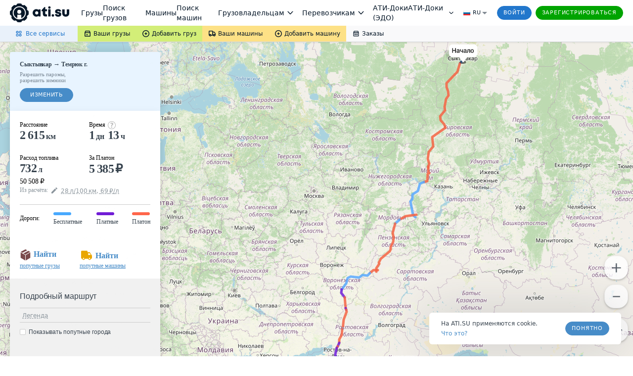

--- FILE ---
content_type: text/html; charset=utf-8
request_url: https://trace.ati.su/?Cities=1_232-2_2126&WithinCountry=0
body_size: 20243
content:
<!DOCTYPE html>
<html lang="en" prefix="og: ogp.me/ns#">

<head>
  <meta charset="UTF-8" />
  <meta name="viewport" content="width=device-width, initial-scale=1" />
  <!--  <base href="/new/" target="_self">-->
  <meta name="referrer" content="origin"><link rel="preconnect" href="//files.ati.su"><link rel="icon" href="https://files.ati.su/static/shared/meta/favicons/ati-logo-icon.ico" sizes="32x32"><link rel="icon" href="https://files.ati.su/static/shared/meta/favicons/ati-logo-icon.svg" type="image/svg+xml"><link rel="apple-touch-icon" href="https://files.ati.su/static/shared/meta/favicons/180x180-ios.png"><!-- 180×180 --><meta name="msapplication-TileColor" content="#ffffff"><meta name="msapplication-TileImage" content="https://files.ati.su/static/shared/meta/favicons/144x144-win.png"><link rel="manifest" href="https://files.ati.su/static/shared/meta/site.webmanifest"><script>window.atiUser = { is_user: false, noad: true, selectedCulture: "ru", acceptLanguage: "ru" }
window.atiEnv = { baseDomain: "ati.su", env: "production" };
;</script>
<script>window.atiEnv = { baseDomain: "ati.su", env: "production" };</script>
<link href="//files.ati.su/cached/31536000/glaze-css/glaze.css?v=20251203120404" rel="stylesheet" />
<script>
  window.addEventListener("load", function () {
    console.log(`%cglaze v.${"2025-12-3"}-${"master"}`, "color: rgb(102, 153, 0)");
    window.__APPS__ = window.__APPS__ || {};
    window.__APPS__["glaze"] = {
      date: "2025-12-3",
      branch: "master",
      commit: "338a7eb1",
    };
  });
</script>
<script crossorigin="anonymous" src="https://files.ati.su/polyfill/v3/polyfill.min.js?features=es5%2CrequestAnimationFrame%2Ces2015%2Cfetch%2CString.prototype.replaceAll%2CObject.fromEntries%2CPromise.allSettled&flags=gated"></script><script src="https://files.ati.su/bundles/vendor/@sentry/browser/6.1.0/bundle.tracing.min.js"></script>

<script type='text/javascript' charset="utf-8" src="//files.ati.su/static/errno/errno-index.js" ></script>
<script>!function(){function e(e,t){(null==t||t>e.length)&&(t=e.length);for(var n=0,i=new Array(t);n<t;n++)i[n]=e[n];return i}var t=null;function n(e){var t;if(t=e?{is_user:!0,is_paid_user:!!e.is_paid_user,profile:e}:{is_user:!1,is_paid_user:!1,profile:null},window.atiUser)for(var n in t)window.atiUser[n]&&(window.atiUser[n]=t[n]);else for(var i in window.atiUser={acceptLanguage:"ru",selectedCulture:"ru"},t)window.atiUser[i]=t[i]}var i=function(e){var t=document.cookie&&document.cookie.match(new RegExp("(?:^|; )"+e.replace(/([\\.$?*|{}\\(\\)\\[\]\\\\/\\+^])/g,"\\$1")+"=([^;]*)"));return t?decodeURIComponent(t[1]):void 0};function o(e,t,n){if("undefined"!=typeof document){var i=(n=n||{}).expires;"number"==typeof i&&i&&(n.expires=new Date(Date.now()+864e5*i).toUTCString()),i&&i.toUTCString&&(n.expires=i.toUTCString()),t=encodeURIComponent(t);for(var o=(e=encodeURIComponent(e).replace(/%(2[346BF]|3[AC-F]|40|5[BDE]|60|7[BCD])/g,decodeURIComponent))+"="+t,r=Object.keys(n),a=0;a<r.length;a++){var s=r[a];o+="; "+s;var l=n[s];!0!==l&&(o+="="+l)}document.cookie=o}}function r(){var e="ru";return window.atiUser&&window.atiUser.acceptLanguage&&(e=window.atiUser.acceptLanguage),e.split(",").map(function(e){var t=e.split(";");return{code:t[0],quality:t[1]?+t[1].split("=")[1]:1}}).sort(function(e,t){return t.quality-e.quality}).map(function(e){return e.code})}var a=null,s=[];function l(e){var t=typeof e,n="string"===t&&Boolean(e.trim()),i=e&&"object"===t&&!Array.isArray(e);if(!n&&!i)return console.warn("AtiGlobalNotifications: Invalid message type. Expected string or object, got:",t),null;var o=n?{content:e,type:"error"}:e,r={id:o.id||"msg_"+Date.now()+"_"+Math.random().toString(36).substr(2,9),type:o.type||"error",content:o.content,onShow:o.onShow,onClose:o.onClose,delay:o.delay,className:o.className,showOnTop:o.showOnTop,zIndex:o.zIndex};if(a)try{return a(r),r.id}catch(e){console.error("AtiGlobalNotifications: Error in notification handler:",e)}return s.push(r),null}window.AtiGlobalNotifications={register:function(e){return"function"!=typeof e?(console.error("AtiGlobalNotifications: Invalid handler provided to register"),window.AtiGlobalNotifications):(a=e,s.forEach(function(e){l(e)}),s.length=0,window.AtiGlobalNotifications)},unregister:function(){return a=null,window.AtiGlobalNotifications},showMessage:l},window.AtiUserData_AppSettings=window.AtiUserData_AppSettings||{},window.AtiUserData_AppSettings.getProfileInfo=function(e){return t||(!window.atiUser||e&&e.isForced?(t||(t=fetch("/webapi/profile/v1/profile",{credentials:"include"}).then(function(e){return e.json().catch(function(){throw e})}).then(function(e){return n(e),t=null,e}).catch(function(e){void 0===e&&(e={});var i=null;throw 401===e.status&&(i={unauthorized:!0},n(null)),t=null,i})),t):window.atiUser.is_user?Promise.resolve(window.atiUser.profile):Promise.reject({unauthorized:!0}))},window.getSelectedCulture=function(){var e="ru";return window.atiUser&&window.atiUser.selectedCulture&&(e=window.atiUser.selectedCulture),e},window.getSupportedCulture=function(t){if(!t||!Array.isArray(t))return"ru";for(var n,i=function(t,n){var i="undefined"!=typeof Symbol&&t[Symbol.iterator]||t["@@iterator"];if(i)return(i=i.call(t)).next.bind(i);if(Array.isArray(t)||(i=function(t,n){if(t){if("string"==typeof t)return e(t,n);var i=Object.prototype.toString.call(t).slice(8,-1);return"Object"===i&&t.constructor&&(i=t.constructor.name),"Map"===i||"Set"===i?Array.from(t):"Arguments"===i||/^(?:Ui|I)nt(?:8|16|32)(?:Clamped)?Array$/.test(i)?e(t,n):void 0}}(t))){i&&(t=i);var o=0;return function(){return o>=t.length?{done:!0}:{done:!1,value:t[o++]}}}throw new TypeError("Invalid attempt to iterate non-iterable instance.\nIn order to be iterable, non-array objects must have a [Symbol.iterator]() method.")}(r());!(n=i()).done;){var o=n.value;if(t.includes(o))return o}return"ru"},window.getAcceptLanguages=r,window.setCulture=function(e){var t={expires:1825,domain:window.atiEnv.baseDomain,path:"/"};if(window.atiUser&&window.atiUser.is_user){var n=new XMLHttpRequest;n.open("PATCH","/webapi/firms/v1.0/firms/contacts/language",!0),n.withCredentials=!0,n.setRequestHeader("Content-Type","application/json"),n.send(JSON.stringify(e)),n.onload=function(){200===n.status&&(o("uicult","ru"===e?"ru-RU":"en-US",t),o("uicult2",e,t),window.location.reload())}}else o("uicult","ru"===e?"ru-RU":"en-US",t),o("uicult2",e,t),window.location.reload()},window.setMark=function(e){var t=e.infoId,n=e.badgeId,i=e.name,o=e.erid,r=e.inn,a=e.badge,s=e.setRelative,l=void 0===s||s,d="/f/static/front-files/badges/"+a+".svg",u="/f/static/front-files/badges/"+a+"-hover.svg",c="/f/static/front-files/texts/",p=document.getElementById(t);if(p){l&&(p.style.position="relative");var f=p.querySelectorAll(".mark-info#"+t+n);f.forEach(function(e){e.parentNode&&e.parentNode.removeChild(f[0])});var w=document.createElement("div");w.innerHTML='\n      <div style="display: flex; align-items: center; flex-direction: column; max-width: 100%">\n        <div style="margin-bottom: 4px;"><img alt="" src="'+c+'title.svg" style="height: 9px; width: auto"/></div>\n        <div style="margin-bottom: 6px; text-align: center; display: flex; align-items: center; gap: 4px; flex-wrap: wrap; justify-content: center;">\n          '+i+', <div style="display: flex; align-items: center; gap: 4px;"><img alt="" src="'+c+'text-1.svg" style="height: 8px; width: auto;"/> '+r+'</div>\n        </div>\n        <div style="display: flex; align-items: center; text-align: center; flex-wrap: wrap; justify-content: center; max-width: 100%;">\n          <img alt="" src="'+c+'text-2.svg" style="height: 8px; width: auto; margin: 0 4px 2px 0;"/>\n          <div class="glz-tooltip glz-is-position-top" style="max-width: 100%">\n            <span class="glz-link glz-is-small glz-is-primary" \n                  style="display: flex; flex-wrap: nowrap;"\n                  onclick="\n                    navigator.clipboard.writeText(\''+o+"');\n                    const tooltipEl = this.querySelector('.glz-tooltiptext');\n                    tooltipEl.style.opacity = '1';\n                    tooltipEl.style.visibility = 'visible';\n                    setTimeout(() => {\n                      tooltipEl.style.opacity = '0';\n                      tooltipEl.style.visibility = 'hidden';\n                    }, 2000);\n                  \"\n            >\n              <span style=\"max-width: 100%; overflow: hidden; word-wrap: break-word\">\n                "+o+' Скопировать\n              </span>\n              <span class="glz-tooltiptext" style="visibility: hidden; opacity: 0;">Скопировано</span>\n            </span>\n          </div>\n        </div>\n        <svg viewBox="0 0 12 12" height="12" fill-rule="evenodd" fill="var(--glz-color-neutral-tone-5)" fill-opacity="0.4"\n             style="position: absolute; right: 10px; top: 10px; cursor: pointer; height: 12px; width: 12px; margin: 0; transition: 0.3s"\n             onmouseover="this.style.fillOpacity=\'1\';" onmouseout="this.style.fillOpacity=\'0.4\';"\n             onclick="this.parentNode.parentNode.style.display=\'none\';"\n        >\n          <use href="#ic_close"></use>\n        </svg>\n      </div>\n    ',w.style.position="absolute",w.style.top="0",w.style.left="0",w.style.background="var(--glz-color-neutral-tone-0)",w.style.fontSize="11px",w.style.lineHeight="12px",w.style.letterSpacing="-0.3px",w.style.height="100%",w.style.width="100%",w.style.display="none",w.style.alignItems="center",w.style.justifyContent="center",w.style.padding="8px",w.style.boxSizing="border-box",w.style.zIndex="9998",w.classList.add("mark-info"),w.id=""+t+n,w.onclick=function(e){e.preventDefault(),e.stopPropagation()},p.insertBefore(w,p.firstChild);var y=document.getElementById(n);if(y){y.innerHTML='<img alt="" src="'+d+'"/>';var g=y.querySelector("img");g.style.cursor="pointer",g.style.height="16px",g.style.width="auto",g.style.margin="0",g.onmouseenter=function(){g.src=u},g.onmouseleave=function(){g.src=d},g.onclick=function(e){e.preventDefault(),w.style.display="flex",e.stopPropagation()}}}};var d=new XMLHttpRequest;d.open("GET","/f/static/ui/assets/_sprite.svg",!0),d.send();var u="",c="",p="";function f(){c.innerHTML=u,(p=c.querySelector("svg")).style.height="0",p.style.width="0"}d.onload=function(){200===d.status?d.response.includes("<svg")&&d.response.includes("<symbol")?(u=d.response,c&&f()):console.error("Icons loading error: Invalid icons sprite loaded"):console.error("Icons loading error (code "+d.status+"): "+d.statusText)},window.addEventListener("DOMContentLoaded",function(){if(!document.body.dataset.theme){document.body.dataset.theme="old-theme";var e=document.querySelector("[data-app='header']");e&&(e.dataset.theme="default-theme")}c=document.createElement("div"),document.body.insertBefore(c,document.body.firstChild),c.id="icons-sprite",c.style.height="0",c.style.width="0",u&&f()}),document.addEventListener("DOMContentLoaded",function(e){var t=function(){var e=window.navigator.userAgent,t=window.navigator.platform,n="";return-1!==["iPhone","iPad","iPod"].indexOf(t)?n="iOS":-1!==e.indexOf("Android")&&-1===["Win32","Win64","Windows","WinCE"].indexOf(t)&&(n="Android"),n}();t&&(document.getElementsByTagName("body")[0].className+="iOS"===t?" ios-platform":"Android"===t&&" android-platform"),function(){if(!i("uicult2")){var e=window.atiEnv.baseDomain,t=i("uicult");o("uicult2",t?{"en-US":"en","ru-RU":"ru"}[t]:"ru",{expires:1825,domain:e,path:"/"}),"en-US"===t&&window.location.reload()}}()})}();
</script><script>!function(){var e=window?function(){if("undefined"!=typeof window)return window.atiEnv?window.atiEnv.baseDomain:window.location&&window.location.hostname.split(".").slice(-2).join(".")}():"ati.su",n="https://"+e,t="//"+e+"/bus.html";if(document.getElementsByTagName("body").length)r();else var o=setInterval(function(){document.getElementsByTagName("body").length&&(r(),clearInterval(o))},70);function r(){var e=document.createElement("iframe");e.onload=function(){window.isLsSharingReady=!0},e.id="storage-master",e.style="display: none",e.title="bus storage master",e.src=t,document.getElementsByTagName("body")[0].appendChild(e)}function a(e){try{var n;window.isLsSharingReady?e():n=setInterval(function(){try{window.isLsSharingReady&&(clearInterval(n),e())}catch(e){console.log("Dominatrix error",e)}},50)}catch(e){console.log("Dominatrix error",e)}}window.publishToEventBus=function(e){return new Promise(function(t,o){e?e.body||e.subject?"body"in e?e.subject?a(function(){document.getElementById("storage-master").contentWindow.postMessage(JSON.stringify({action:"publish",subject:e.subject,destination:e.destination||"all",tabId:e.tabId||"undefined",isForMaster:e.isForMaster||!1,body:e.body}),n),t(!0)}):o(new Error("publishToEventBus promise error: params do not contain subject")):o(new Error("publishToEventBus promise error: params do not contain body")):o(new Error("publishToEventBus promise error: params do not contain body and subject fields")):o(new Error("publishToEventBus promise error: arguments do not contain params"))})},window.listenEventBus=function(e,t){return new Promise(function(o,r){t?e?a(function(){document.getElementById("storage-master").contentWindow.postMessage(JSON.stringify({action:"listenEventBus",subscriberId:e}),n),window.addEventListener("message",function(n){var o;try{o=JSON.parse(n.data)}catch(e){return}"eventBusMessage"===o.action&&(e&&o.subscriberId!==e&&(o.subscriberId||"thisTab"!==o.destination&&"all"!==o.destination)||t(o))}),o(!0)}):r(new Error("listenEventBus promise error: arguments do not contain unique subscriber id")):r(new Error("listenEventBus promise error: arguments do not contain receiver function"))})},window.subscribeToTabGroup=function(e,t,o,r,i,s){return new Promise(function(u,c){e?t?a(function(){var a=document.getElementById("storage-master").contentWindow;a.postMessage(JSON.stringify({action:"subscribeToTabGroup",tabId:e,group:t}),n);var c=!1,d=!1;window.addEventListener("message",function(u){var m;try{m=JSON.parse(u.data)}catch(e){return}m.tabId===e&&m.group===t&&("ping"===m.action?a.postMessage(JSON.stringify({action:"pong",tabId:e,group:t}),n):"channelAlreadyHaveMaster"===m.action?m.master===e?o&&o():(c=!0,r&&r()):"setGroupMaster"===m.action&&(m.master===e&&(d||(d=!0,o&&o()),c&&(c=!1,s&&s())),m.master!==e&&(d&&(d=!1,i&&i()),c||(c=!0,r&&r()))))}),u(!0)}):c(new Error("subscribeToTabGroup promise error: arguments do not contain groupName")):c(new Error("subscribeToTabGroup promise error: arguments do not contain tabId"))})},window.getStoredValue=function(e,t){return new Promise(function(o,r){e?t?a(function(){document.getElementById("storage-master").contentWindow.postMessage(JSON.stringify({action:"getValue",key:e}),n),window.addEventListener("message",function n(o){var r;try{r=JSON.parse(o.data)}catch(e){return}"returnValue"===r.action&&r.key===e&&(t({key:r.key,value:r.body}),window.removeEventListener("message",n))}),o(!0)}):r(new Error("getStoredValue promise error: params do not contain callback")):r(new Error("getStoredValue promise error: params do not contain valueName"))})},window.putValue=function(e,t){return new Promise(function(o,r){e?void 0!==t?a(function(){document.getElementById("storage-master").contentWindow.postMessage(JSON.stringify({action:"put",data:{key:e,value:t}}),n),o(!0)}):r(new Error("putValueToStore promise error: value cannot be undefined")):r(new Error("putValueToStore promise error: params do not contain name"))})},window.subscribeToValue=function(e,t){return new Promise(function(o,r){e?t?a(function(){document.getElementById("storage-master").contentWindow.postMessage(JSON.stringify({action:"subscribe",data:{key:e}}),n),window.addEventListener("message",function(n){var o;try{o=JSON.parse(n.data)}catch(e){return}"changeEvent"===o.action&&o.data.key===e&&t({key:o.data.key,value:o.data.value})}),o(!0)}):r(new Error("subscribeToValue promise error: params do not contain receiver")):r(new Error("subscribeToValue promise error: params do not contain valueName"))})}}();
</script>
  <script>!function(){!function(t,e,a,n,o){t[n]=t[n]||[],t[n].push({"gtm.start":(new Date).getTime(),event:"gtm.js"});var r=e.getElementsByTagName(a)[0],c=e.createElement(a);c.async=!0,c.src="//www.googletagmanager.com/gtm.js?id=GTM-NW2K5W",r.parentNode.insertBefore(c,r)}(window,document,"script","dataLayer");var t=window.dataLayer.push;function e(t,e,a){var n="/gw/datalake_front_receiver/v1/send_activity",o={actions:[{action:t,product:e}]};a&&a.actDate&&(o.actions[0].act_date=a.actDate),a&&"popupsUpdate"===a.type&&(n="/gw/datalake_front_receiver/v1/send_popup_action",o={action:t,product:e},a&&a.actDate&&(o.act_date=a.actDate));try{var r=new Blob([JSON.stringify(o)],{type:"application/json; charset=UTF-8"});navigator.sendBeacon(n,r)}catch(t){console.log("sendBeacon error",t)}}window.dataLayer.push=function(){var a=[].slice.call(arguments);return a.length>0&&a[0]&&void 0!==a[0].event&&void 0!==a[0].product&&window.atiUser&&window.atiUser.is_user&&e(a[0].event,a[0].product,a[0].options||{}),t.apply(this,a)}}();
</script>
<link href="trace.422bc78633d6345199a1.css" rel="stylesheet" type="text/css"></head>

<body>
  <div id="page">
    <div id="header">
      

<div><style>@import url(https://fonts.googleapis.com/css2?family=Inter&display=swap);
.AllServices__wrapper___qFR5N{display:flex;box-sizing:border-box}.AllServices__wrapper___qFR5N.AllServices__is-mobile___w_LuU{flex-direction:column}.AllServices__wrapper___qFR5N.AllServices__is-mobile___w_LuU .AllServices__column___ARSmT{margin:0;margin-bottom:16px;min-width:auto}.AllServices__wrapper___qFR5N.AllServices__is-mobile___w_LuU .AllServices__column___ARSmT:last-child{margin-bottom:0}.AllServices__service-link___HzgzF{display:flex;font-family:Verdana,"Dejavu Sans",Geneva,Tahoma,sans-serif;padding:6px 12px;cursor:pointer;text-decoration:none !important;margin:2px 0;border-radius:4px}.AllServices__service-link___HzgzF:last-child{margin-bottom:0}.AllServices__service-link___HzgzF:first-child{margin-top:0}.AllServices__service-link___HzgzF.AllServices__is-new___wrTMZ{background-color:var(--glz-color-success-tone-3)}.AllServices__service-link___HzgzF:hover{background-color:var(--glz-color-primary-tone-3)}.AllServices__service-link___HzgzF:hover .AllServices__service-link-label___BTzYt{color:var(--glz-color-primary-tone-1)}.AllServices__service-link-text___Bwoml{display:flex;flex-direction:column}.AllServices__service-link-text___Bwoml .AllServices__new-icon___xSzpW{margin-left:8px}.AllServices__service-link-icon___nuPhn{display:flex;margin-right:4px}.AllServices__icon-img___sF37w{display:flex;width:16px;height:16px}.AllServices__service-link-label___BTzYt{display:inline-flex;align-items:center;color:var(--glz-color-neutral-tone-5);font-size:12px;line-height:16px}.AllServices__section___f7lf8{display:flex;flex-direction:column;margin-bottom:16px}.AllServices__section___f7lf8:last-child{margin-bottom:0}.AllServices__section-label___Irgqb{color:var(--glz-color-neutral-tone-4);text-transform:uppercase;font-size:11px;line-height:20px;letter-spacing:.8px;margin:0 0 6px 15px;font-weight:400}.AllServices__column___ARSmT{display:flex;flex-grow:1;flex-direction:column;margin:0 1px;min-width:calc(25% - 4px)}.AllServices__section-content___Q3QH8{display:flex;flex-direction:column}
.BadgeNew__badge-new___d7qFG{margin-left:8px}
.AllServicesButton__all-services-button___xHkVV{background-color:var(--glz-color-primary-tone-3);border:none;height:32px;padding:0 26px 0 30px;display:flex;align-items:center;font-size:12px;line-height:16px;color:var(--glz-color-primary);outline:0;cursor:pointer;position:relative;margin:0}@media(max-width: 1279.9px){.AllServicesButton__all-services-button___xHkVV{padding:0 24px 0 28px}}@media(min-width: 1921px){.AllServicesButton__all-services-button___xHkVV{padding:0 24px 0 290px}}.AllServicesButton__all-services-button___xHkVV::after{content:"";position:absolute;top:0;left:0;width:100%;height:100%}.AllServicesButton__all-services-button___xHkVV:focus-visible,.AllServicesButton__all-services-button___xHkVV:hover,.AllServicesButton__all-services-button___xHkVV.AllServicesButton__active___QVT36{color:var(--glz-color-primary-tone-1)}.AllServicesButton__all-services-button___xHkVV:focus-visible::after,.AllServicesButton__all-services-button___xHkVV:hover::after,.AllServicesButton__all-services-button___xHkVV.AllServicesButton__active___QVT36::after{background-color:rgba(var(--glz-color-neutral-tone-5-rgb), 0.03)}.AllServicesButton__all-services-button___xHkVV:active{color:var(--glz-color-primary-tone-2)}.AllServicesButton__all-services-button___xHkVV:active svg{fill:var(--glz-color-primary-tone-2)}@media(max-width: 1279.9px){.AllServicesButton__button-text___OvHuQ{display:none}}.AllServicesButton__button-text___OvHuQ{margin-left:6px}.AllServicesButton__all-services-dropdown___ZoZoR{background:var(--glz-color-neutral-tone-0);box-shadow:0px 8px 24px rgba(var(--glz-color-neutral-tone-5-rgb), 0.16);border-radius:0px 0px 8px 8px;padding:20px 8px;box-sizing:border-box;margin-bottom:25px;margin-right:25px;max-width:1122px;width:100vw;box-sizing:border-box}@media(max-width: 1125.9px){.AllServicesButton__all-services-dropdown___ZoZoR{margin-right:0}}.AllServicesButton__dropdown-wrapper___mGEJk{overflow:hidden;position:absolute;left:0;top:32px;z-index:9999}
.SubmenuDropdown__dropdown___OQVDi{display:flex;flex-direction:column;background:var(--glz-color-neutral-tone-0);padding:12px 0;box-shadow:0px 8px 24px rgba(var(--glz-color-neutral-tone-5-rgb), 0.16);border-radius:0px 0px 8px 8px;color:var(--glz-color-neutral-tone-5)}.SubmenuDropdown__dropdown-item___E65TI{display:flex;align-items:center;min-width:147px;box-sizing:border-box;padding:8px 12px;font-size:12px;line-height:16px;color:var(--glz-color-neutral-tone-5);text-decoration:none !important;white-space:nowrap;outline:0}.SubmenuDropdown__dropdown-item___E65TI:focus-visible,.SubmenuDropdown__dropdown-item___E65TI:hover{color:var(--glz-color-primary-tone-1)}.SubmenuDropdown__dropdown-item___E65TI:focus-visible svg,.SubmenuDropdown__dropdown-item___E65TI:hover svg{fill:var(--glz-color-primary-tone-1)}.SubmenuDropdown__dropdown-item___E65TI:active{color:var(--glz-color-primary-tone-2)}.SubmenuDropdown__dropdown-item___E65TI:active svg{fill:var(--glz-color-primary-tone-2)}.SubmenuDropdown__dropdown-item-label___DtTJ0{margin-left:4px}.SubmenuDropdown__dropdown-item-label___DtTJ0.SubmenuDropdown__with-counter___YLkYW{margin-right:4px}
.SubmenuButton__submenu-button___MledE{display:flex;align-items:center;text-decoration:none !important;height:32px;padding:0 12px;font-size:12px;line-height:16px;color:var(--glz-color-neutral-tone-5);border:none;cursor:pointer;position:relative;margin:0}.SubmenuButton__submenu-button___MledE:focus{outline:0}.SubmenuButton__submenu-button___MledE svg{fill:var(--glz-color-neutral-tone-5)}.SubmenuButton__submenu-button___MledE:hover{color:var(--glz-color-neutral-tone-5)}.SubmenuButton__submenu-button___MledE::after{content:"";position:absolute;top:0;left:0;width:100%;height:100%}.SubmenuButton__submenu-button___MledE:hover::after,.SubmenuButton__submenu-button___MledE:focus-visible::after{background-color:rgba(var(--glz-color-neutral-tone-5-rgb), 0.05)}.SubmenuButton__submenu-button___MledE.SubmenuButton__active___FxoXs::after,.SubmenuButton__submenu-button___MledE:active::after{background-color:rgba(var(--glz-color-neutral-tone-5-rgb), 0.08)}.SubmenuButton__submenu-button___MledE.SubmenuButton__active___FxoXs{z-index:999999}.SubmenuButton__label___a75Uc{margin-left:4px}.SubmenuButton__label-with-arrow___gAlR9{margin-right:4px}.SubmenuButton__background-green___GB1rt{background-color:var(--glz-color-success-tone-5)}.SubmenuButton__background-yellow___wWe0d{background-color:var(--glz-color-warning-tone-5)}.SubmenuButton__background-gray___tYLLb{background-color:var(--glz-color-neutral)}.SubmenuButton__is-full-width___VdDGG{flex-grow:1;justify-content:center}
.Counter__counter___yZCVb.Counter__counter___yZCVb{font-size:12px;color:var(--glz-color-neutral-tone-5);opacity:.5;margin-left:1px}.Counter__active-counter___RFDt_.Counter__active-counter___RFDt_{margin-left:3px}
.Submenu__sticky-submenu___bFeqs{z-index:9999;position:relative;background:linear-gradient(to right, var(--glz-color-primary-tone-3) 50%, var(--glz-color-neutral) 50%);box-shadow:0px 0px 6px rgba(var(--glz-color-neutral-tone-5-rgb), 0.02),0px 2px 4px rgba(var(--glz-color-neutral-tone-5-rgb), 0.08)}@media(max-width: 889.9px){.Submenu__sticky-submenu___bFeqs:not(.Submenu__is-anonim___A6ZGF){display:none}}.Submenu__sticky-submenu___bFeqs.Submenu__is-sticky___lFc3H{height:32px}.Submenu__sticky-submenu___bFeqs.Submenu__is-sticky___lFc3H .Submenu__fixed-submenu___MBnvC{position:fixed;background:linear-gradient(to right, var(--glz-color-primary-tone-3) 50%, var(--glz-color-neutral) 50%);top:0;width:100%;z-index:9999;box-shadow:0px 0px 6px rgba(var(--glz-color-neutral-tone-5-rgb), 0.02),0px 2px 4px rgba(var(--glz-color-neutral-tone-5-rgb), 0.08)}.Submenu__submenu___Hd3TL{height:32px;display:flex;justify-content:space-between;background-color:var(--glz-color-neutral)}@media(min-width: 1921px){.Submenu__submenu___Hd3TL{padding:0 260px 0 0}}.Submenu__submenu-nav___yP6DE{height:100%;display:flex;flex-shrink:0}@media(max-width: 490.9px){.Submenu__submenu-nav___yP6DE{width:100%}}.Submenu__is-mobile___eUS4V{flex-grow:1}@media(min-width: 890px){.Submenu__is-mobile___eUS4V{display:none}}@media(max-width: 889.9px){.Submenu__is-desktop___QOJyY{display:none}}
.index__preloader_MG6rX___wymrx{transform:rotate(0);animation:index__Preloader_ZmYTt___FdN3a 2s linear infinite}@keyframes index__Preloader_ZmYTt___FdN3a{0%{transform:rotate(0)}to{transform:rotate(360deg)}}.index__preloader-icon_w-V8b___WBk35{display:flex}

.PopupLink__no-link-decor___n5B9H{text-decoration:none;outline:0;cursor:pointer}
.FirmAvatar__firm-avatar___dBjVO{margin-right:5px;width:50px;height:50px;align-self:center}.FirmAvatar__avatar-skeleton___Y728E{margin-right:5px;align-self:center}.FirmAvatar__hidden___fOe6s{width:0;height:0;margin-right:0}
.StarsIcons__stars___rIyWK{max-height:18px}
.Stars__stars___V_efc{line-height:0}.Stars__stars___V_efc:focus-visible{outline:0}
.SearchRestrictionMessage__search-restriction___l7Jby{font-size:12px;color:var(--glz-color-neutral-tone-5);background-color:var(--glz-color-neutral-tone-0);width:100%;box-sizing:border-box;padding:16px}.SearchRestrictionMessage__search-restriction-link___JWCwJ{margin-left:4px}
.Search__quick-firm-search___MnoUz{display:flex;align-items:center;flex-grow:1;height:100%;padding:0 16px 0 14px;position:relative;font-family:Verdana,"Dejavu Sans",Geneva,Tahoma,sans-serif;background-color:var(--glz-color-neutral-tone-1)}.Search__quick-firm-search___MnoUz .Search__search-icon___L0WjH{display:inline-flex}.Search__quick-firm-search___MnoUz .Search__search-icon___L0WjH .Search__preloader___xPi85{display:inline-flex;width:24px;height:24px}.Search__quick-firm-search___MnoUz .Search__input___ky0sI{background-color:rgba(var(--glz-color-neutral-tone-0-rgb), 0);border:0;box-shadow:0;font-size:14px !important;line-height:20px;font-weight:400;margin:0 8px 0 8px;color:var(--glz-color-neutral-tone-5);width:100%;height:100%;text-overflow:ellipsis;white-space:nowrap;overflow:hidden}@media(max-width: 889.9px){.Search__quick-firm-search___MnoUz .Search__input___ky0sI{font-size:12px !important;line-height:16px}}.Search__quick-firm-search___MnoUz .Search__input___ky0sI:focus{border:0;box-shadow:none;outline:none}.Search__quick-firm-search___MnoUz .Search__input___ky0sI::placeholder{color:var(--glz-color-neutral-tone-4)}.Search__quick-firm-search___MnoUz .Search__input___ky0sI::-ms-clear{display:none}.Search__quick-firm-search___MnoUz .Search__additional-parameters-link___YaCeX{margin-right:14px;white-space:nowrap}@media(max-width: 600.9px){.Search__quick-firm-search___MnoUz .Search__additional-parameters-link___YaCeX.Search__hide-additional-parameters-link___YyZ6S{display:none}}@media(max-width: 889.9px){.Search__quick-firm-search___MnoUz .Search__additional-parameters-link___YaCeX .Search__additional-parameters-link-text___MgKda{display:none}}@media(min-width: 890px){.Search__quick-firm-search___MnoUz .Search__additional-parameters-link___YaCeX .Search__additional-parameters-link-small-mobile-text____oGwr{display:none}}.Search__quick-firm-search___MnoUz .Search__clear-icon-button___N8kdb{display:inline-flex;align-items:center;justify-content:center;height:100%;background:none;border:none;cursor:pointer}.Search__quick-firm-search___MnoUz .Search__clear-icon-button___N8kdb svg{fill:var(--glz-color-neutral-tone-4)}.Search__quick-firm-search___MnoUz .Search__clear-icon-button___N8kdb:hover svg{fill:var(--glz-color-neutral-tone-5)}.Search__highlighter___g3SOc{background-color:var(--glz-color-warning-tone-4)}.Search__dropdown-wrapper___M0S0I{background-color:var(--glz-color-neutral-tone-0);min-width:200px;overflow-x:hidden;position:relative}.Search__firm-result-link___z0ksL{text-decoration:none;outline:none;cursor:pointer}.Search__firm-result-link___z0ksL .Search__firm-result___RfEDS{height:37px;padding:7px 10px;position:relative;width:100%;height:75px;border-bottom:solid 1px var(--glz-color-neutral-tone-2);display:flex;transition:background-color .3s ease}.Search__firm-result-link___z0ksL .Search__firm-result___RfEDS:hover{background-color:var(--glz-color-primary-tone-3)}.Search__firm-result-link___z0ksL .Search__firm-result___RfEDS.Search__cursor-position___sisii:hover{cursor:pointer}.Search__firm-result-link___z0ksL .Search__firm-result___RfEDS.Search__cursor-position___sisii:after{background-color:var(--glz-color-primary);content:"";display:block;height:100%;left:0;opacity:.3;position:absolute;top:0;width:100%}.Search__firm-result-link___z0ksL .Search__firm-result___RfEDS:hover .Search__firm-tag___YeuZf{color:var(--glz-color-neutral-tone-4)}.Search__firm-result-link___z0ksL .Search__firm-result___RfEDS .Search__firm-text___EpxFy{white-space:nowrap;overflow:hidden;text-overflow:ellipsis}.Search__firm-result-link___z0ksL .Search__firm-result___RfEDS .Search__firm-text___EpxFy .Search__firm-name___szwST{color:var(--glz-color-neutral-tone-5);display:block;font-size:13px;font-weight:600;line-height:18px;opacity:1;white-space:nowrap;overflow:hidden;text-overflow:ellipsis}.Search__firm-result-link___z0ksL .Search__firm-result___RfEDS .Search__firm-text___EpxFy .Search__firm-name___szwST.Search__empty-stars___LJJI9{margin-bottom:22px}.Search__firm-result-link___z0ksL .Search__firm-result___RfEDS .Search__firm-text___EpxFy .Search__firm-name___szwST>span{display:inline-block}.Search__firm-result-link___z0ksL .Search__firm-result___RfEDS .Search__firm-text___EpxFy .Search__firm-stars___GLL1W{margin:4px 0}.Search__firm-result-link___z0ksL .Search__firm-result___RfEDS .Search__firm-text___EpxFy .Search__firm-stars___GLL1W .Search__firm-stars-img___AEE2n{height:14px}.Search__firm-result-link___z0ksL .Search__firm-result___RfEDS .Search__firm-text___EpxFy .Search__stars-skeleton___C8_X4{margin:4px 0}.Search__firm-result-link___z0ksL .Search__firm-result___RfEDS .Search__firm-text___EpxFy .Search__firm-tags___iDfuG{color:var(--glz-color-neutral-tone-4);display:inline-block;font-size:12px;height:18px;line-height:18px;padding-left:2px;position:absolute;width:calc(100% - 66px);white-space:nowrap;overflow:hidden;text-overflow:ellipsis}.Search__firm-result-link___z0ksL .Search__firm-result___RfEDS .Search__firm-text___EpxFy .Search__firm-tags___iDfuG span{display:inline-block}.Search__firm-search-nofound___NPXZ_{padding:16px;color:var(--glz-color-neutral-tone-5);background:var(--glz-color-neutral-tone-0);line-height:16px;font-size:12px;display:flex;flex-wrap:wrap}.Search__results-scroll-holder___uC_o6{width:100%;border-radius:0 2px 2px 2px;box-shadow:0 3px 15px rgba(var(--glz-color-neutral-tone-5-rgb), 0.25);position:absolute;top:100%;left:0}.Search__results-scroll-holder___uC_o6 div:last-child{border-bottom-left-radius:4px;border-bottom-right-radius:4px}.Search__quick-search___L9S_h{height:52px;display:flex;flex-grow:1}
.MainMenuDropdown__main-menu-dropdown___O3fvr:not(.MainMenuDropdown__is-mobile___usDt3){font-family:Verdana,"Dejavu Sans",Geneva,Tahoma,sans-serif;display:flex;background-color:var(--glz-color-neutral-tone-0);flex-direction:column;padding:20px 8px 8px 8px;box-shadow:0px 8px 24px rgba(var(--glz-color-neutral-tone-5-rgb), 0.16);border-radius:0px 0px 8px 8px}.MainMenuDropdown__main-menu-dropdown___O3fvr:not(.MainMenuDropdown__is-mobile___usDt3) .MainMenuDropdown__content___VwKP_{display:flex;margin-bottom:16px}.MainMenuDropdown__is-mobile___usDt3 .MainMenuDropdown__content___VwKP_{display:flex;flex-wrap:wrap;row-gap:16px;margin-bottom:16px}.MainMenuDropdown__is-mobile___usDt3 .MainMenuDropdown__footer___egTdN{flex-wrap:wrap}.MainMenuDropdown__is-mobile___usDt3 .MainMenuDropdown__footer___egTdN{width:50%;flex-direction:column;border-top:none;align-items:flex-start;padding-top:0;margin-top:30px}.MainMenuDropdown__is-mobile___usDt3 .MainMenuDropdown__footer-link___djagg{padding:8px 12px;margin-right:0}.MainMenuDropdown__is-mobile___usDt3 .MainMenuDropdown__footer-link___djagg .MainMenuDropdown__footer-link-icon___HCLmc{display:none}.MainMenuDropdown__is-mobile___usDt3 .MainMenuDropdown__column___X8roC{width:50%;min-width:auto;flex-grow:0}.MainMenuDropdown__is-mobile___usDt3 .MainMenuDropdown__column___X8roC .MainMenuDropdown__column-title___QaV4s{max-width:100%;text-overflow:ellipsis;overflow:hidden;white-space:nowrap}.MainMenuDropdown__is-mobile___usDt3 .MainMenuDropdown__column-group___EWsBx{width:50%}.MainMenuDropdown__is-mobile___usDt3 .MainMenuDropdown__column-group___EWsBx .MainMenuDropdown__column___X8roC{width:100%}.MainMenuDropdown__column___X8roC{display:flex;flex-direction:column;flex-grow:1;min-width:155px}@media(max-width: 1100.9px){.MainMenuDropdown__column___X8roC{min-width:33%}}.MainMenuDropdown__column___X8roC .MainMenuDropdown__column-title___QaV4s{letter-spacing:.8px;text-transform:uppercase;font-weight:400;font-size:11px;line-height:20px;color:var(--glz-color-neutral-tone-4);margin:0;padding:0 0 6px 12px;display:flex}.MainMenuDropdown__column___X8roC .MainMenuDropdown__column-content___QrpV9{display:flex;flex-direction:column}.MainMenuDropdown__column-group___EWsBx{display:flex;flex-direction:column;flex-grow:1;gap:16px;min-width:155px}@media(max-width: 1100.9px){.MainMenuDropdown__column-group___EWsBx{min-width:33%}}.MainMenuDropdown__column-group___EWsBx .MainMenuDropdown__column___X8roC{min-width:100%}.MainMenuDropdown__menu-link___GFUT4{display:inline-flex;align-items:center;padding:6px 12px;cursor:pointer;text-decoration:none !important;margin:2px 0;border-radius:4px;white-space:nowrap}.MainMenuDropdown__menu-link___GFUT4:last-child{margin-bottom:0}.MainMenuDropdown__menu-link___GFUT4:first-child{margin-top:0}.MainMenuDropdown__menu-link___GFUT4 .MainMenuDropdown__menu-link-label___N5l2M{color:var(--glz-color-neutral-tone-5);font-weight:400;font-size:12px;line-height:16px;white-space:normal}.MainMenuDropdown__menu-link___GFUT4.MainMenuDropdown__is-new___OktBn{background-color:var(--glz-color-success-tone-3)}.MainMenuDropdown__menu-link___GFUT4:focus-visible,.MainMenuDropdown__menu-link___GFUT4:hover{background-color:var(--glz-color-primary-tone-3)}.MainMenuDropdown__menu-link___GFUT4:focus-visible .MainMenuDropdown__menu-link-label___N5l2M,.MainMenuDropdown__menu-link___GFUT4:hover .MainMenuDropdown__menu-link-label___N5l2M{color:var(--glz-color-primary-tone-1)}.MainMenuDropdown__menu-link___GFUT4:active .MainMenuDropdown__menu-link-label___N5l2M{color:var(--glz-color-primary-tone-2)}.MainMenuDropdown__menu-link___GFUT4 .MainMenuDropdown__new-badge___zgarj{margin-left:8px;flex-shrink:0}.MainMenuDropdown__menu-link___GFUT4 .MainMenuDropdown__counter___ZkPa0{margin-left:5px;line-height:16px;min-width:auto}.MainMenuDropdown__menu-link___GFUT4 .MainMenuDropdown__counter___ZkPa0.MainMenuDropdown__is-counter-active___RXNaA{margin-left:7px;font-size:9px;line-height:12px}.MainMenuDropdown__footer___egTdN{display:flex;flex-grow:1;border-top:1px solid var(--glz-color-neutral-tone-2);box-sizing:border-box;padding-top:8px;align-items:center}.MainMenuDropdown__footer-link___djagg{text-decoration:none;display:inline-flex;align-items:center;padding:8px 12px}@media(min-width: 890px){.MainMenuDropdown__footer-link___djagg{white-space:nowrap}}.MainMenuDropdown__footer-link___djagg:first-child{margin-right:12px}.MainMenuDropdown__footer-link___djagg .MainMenuDropdown__footer-link-icon___HCLmc{margin-right:4px}.MainMenuDropdown__footer-link___djagg .MainMenuDropdown__footer-link-icon___HCLmc svg{fill:var(--glz-color-primary)}.MainMenuDropdown__footer-link___djagg .MainMenuDropdown__footer-label___kj3JI{color:var(--glz-color-primary);font-weight:400;font-size:12px;line-height:16px;cursor:pointer}.MainMenuDropdown__footer-link___djagg.MainMenuDropdown__is-black___F8JBe svg{fill:var(--glz-color-neutral-tone-5)}.MainMenuDropdown__footer-link___djagg.MainMenuDropdown__is-black___F8JBe .MainMenuDropdown__footer-label___kj3JI{color:var(--glz-color-neutral-tone-5)}.MainMenuDropdown__footer-link___djagg:focus-visible .MainMenuDropdown__footer-label___kj3JI,.MainMenuDropdown__footer-link___djagg:hover .MainMenuDropdown__footer-label___kj3JI{text-decoration:underline;color:var(--glz-color-primary-tone-1)}.MainMenuDropdown__footer-link___djagg:focus-visible svg,.MainMenuDropdown__footer-link___djagg:hover svg{fill:var(--glz-color-primary-tone-1)}.MainMenuDropdown__footer-link___djagg:active .MainMenuDropdown__footer-label___kj3JI{color:var(--glz-color-primary-tone-2)}.MainMenuDropdown__footer-link___djagg:active svg{fill:var(--glz-color-primary-tone-2)}.MainMenuDropdown__float-right-link___ggAGI{display:flex;align-items:center;justify-content:flex-start;width:33%;margin-left:auto}
.AnalyticsDropdown-module__analytics-dropdown___njT1B{width:fit-content}.AnalyticsDropdown-module__analytics-dropdown__column___BwCEZ.AnalyticsDropdown-module__analytics-dropdown__column___BwCEZ{width:100%}
.MainMenuButton__main-menu-button-container___v3fel{justify-content:center}.MainMenuButton__main-menu-button-container___v3fel.MainMenuButton__dropdown-active___oobXo{position:relative}@media(max-width: 1100.9px){.MainMenuButton__main-menu-button-container___v3fel.MainMenuButton__dropdown-active___oobXo{position:static}.MainMenuButton__main-menu-dropdown___h4xAA{width:100vw}}.MainMenuButton__main-menu-dropdown___h4xAA{position:absolute;left:0;top:52px;min-width:570px}.MainMenuButton__main-menu-button___jMhBP,.MainMenuButton__main-menu-link___a5xRk{position:static;height:100%;display:inline-flex;align-items:center;font-family:Verdana,"Dejavu Sans",Geneva,Tahoma,sans-serif;color:var(--glz-color-neutral-tone-5);font-weight:400;font-size:14px;line-height:20px;cursor:pointer;text-decoration:none !important;padding:16px 12px;border:none;background-color:var(--glz-color-neutral-tone-0);text-align:left}@media(max-width: 889.9px){.MainMenuButton__main-menu-button___jMhBP,.MainMenuButton__main-menu-link___a5xRk{font-size:12px;line-height:16px;word-wrap:break-word}}@media(max-width: 1320.9px){.MainMenuButton__main-menu-button___jMhBP,.MainMenuButton__main-menu-link___a5xRk{padding:0 8px}}@media(max-width: 902.9px){.MainMenuButton__main-menu-button___jMhBP,.MainMenuButton__main-menu-link___a5xRk{padding:0 6px}}.MainMenuButton__main-menu-button___jMhBP:focus,.MainMenuButton__main-menu-link___a5xRk:focus{outline:0}.MainMenuButton__main-menu-button___jMhBP:focus-visible,.MainMenuButton__main-menu-button___jMhBP:hover,.MainMenuButton__main-menu-link___a5xRk:focus-visible,.MainMenuButton__main-menu-link___a5xRk:hover{color:var(--glz-color-primary-tone-1);background-color:var(--glz-color-primary-tone-3)}.MainMenuButton__main-menu-button___jMhBP:focus-visible svg,.MainMenuButton__main-menu-button___jMhBP:hover svg,.MainMenuButton__main-menu-link___a5xRk:focus-visible svg,.MainMenuButton__main-menu-link___a5xRk:hover svg{fill:var(--glz-color-primary-tone-1)}.MainMenuButton__main-menu-button___jMhBP:active,.MainMenuButton__main-menu-button___jMhBP.MainMenuButton__active___K5M6b,.MainMenuButton__main-menu-link___a5xRk:active,.MainMenuButton__main-menu-link___a5xRk.MainMenuButton__active___K5M6b{color:var(--glz-color-primary-tone-2);background-color:var(--glz-color-primary-tone-3)}.MainMenuButton__main-menu-button___jMhBP:active svg,.MainMenuButton__main-menu-button___jMhBP.MainMenuButton__active___K5M6b svg,.MainMenuButton__main-menu-link___a5xRk:active svg,.MainMenuButton__main-menu-link___a5xRk.MainMenuButton__active___K5M6b svg{fill:var(--glz-color-primary-tone-2)}.MainMenuButton__main-menu-button___jMhBP.MainMenuButton__foreign-locale___Clel1,.MainMenuButton__main-menu-link___a5xRk.MainMenuButton__foreign-locale___Clel1{font-size:12px}.MainMenuButton__main-menu-button___jMhBP.MainMenuButton__active___K5M6b,.MainMenuButton__main-menu-link___a5xRk.MainMenuButton__active___K5M6b{position:relative;z-index:999999}.MainMenuButton__main-menu-button___jMhBP.MainMenuButton__is-full-width___gALMe,.MainMenuButton__main-menu-link___a5xRk.MainMenuButton__is-full-width___gALMe{flex-grow:1;justify-content:center}.MainMenuButton__main-menu-button___jMhBP .MainMenuButton__label-text___yQuRg,.MainMenuButton__main-menu-link___a5xRk .MainMenuButton__label-text___yQuRg{margin-right:4px}@media(min-width: 890px)and (max-width: 1375.9px){.MainMenuButton__main-menu-button___jMhBP:not(.MainMenuButton__main-menu-button___jMhBP.MainMenuButton__is-full-on-desktop___cLQKN,.MainMenuButton__main-menu-link___a5xRk.MainMenuButton__is-full-on-desktop___cLQKN) .MainMenuButton__desktop-button-text___CD0WZ,.MainMenuButton__main-menu-link___a5xRk:not(.MainMenuButton__main-menu-button___jMhBP.MainMenuButton__is-full-on-desktop___cLQKN,.MainMenuButton__main-menu-link___a5xRk.MainMenuButton__is-full-on-desktop___cLQKN) .MainMenuButton__desktop-button-text___CD0WZ{display:none}}@media(min-width: 1376px){.MainMenuButton__main-menu-button___jMhBP:not(.MainMenuButton__main-menu-button___jMhBP.MainMenuButton__is-full-on-desktop___cLQKN,.MainMenuButton__main-menu-link___a5xRk.MainMenuButton__is-full-on-desktop___cLQKN) .MainMenuButton__mobile-button-text___iyPQI,.MainMenuButton__main-menu-link___a5xRk:not(.MainMenuButton__main-menu-button___jMhBP.MainMenuButton__is-full-on-desktop___cLQKN,.MainMenuButton__main-menu-link___a5xRk.MainMenuButton__is-full-on-desktop___cLQKN) .MainMenuButton__mobile-button-text___iyPQI{display:none}}@media(max-width: 889.9px){.MainMenuButton__main-menu-button___jMhBP:not(.MainMenuButton__main-menu-button___jMhBP.MainMenuButton__is-full-on-desktop___cLQKN,.MainMenuButton__main-menu-link___a5xRk.MainMenuButton__is-full-on-desktop___cLQKN) .MainMenuButton__mobile-button-text___iyPQI,.MainMenuButton__main-menu-link___a5xRk:not(.MainMenuButton__main-menu-button___jMhBP.MainMenuButton__is-full-on-desktop___cLQKN,.MainMenuButton__main-menu-link___a5xRk.MainMenuButton__is-full-on-desktop___cLQKN) .MainMenuButton__mobile-button-text___iyPQI{display:none}}@media(min-width: 890px)and (max-width: 1023.9px){.MainMenuButton__main-menu-button___jMhBP.MainMenuButton__is-full-on-desktop___cLQKN .MainMenuButton__desktop-button-text___CD0WZ,.MainMenuButton__main-menu-link___a5xRk.MainMenuButton__is-full-on-desktop___cLQKN .MainMenuButton__desktop-button-text___CD0WZ{display:none}}@media(min-width: 1024px){.MainMenuButton__main-menu-button___jMhBP.MainMenuButton__is-full-on-desktop___cLQKN .MainMenuButton__mobile-button-text___iyPQI,.MainMenuButton__main-menu-link___a5xRk.MainMenuButton__is-full-on-desktop___cLQKN .MainMenuButton__mobile-button-text___iyPQI{display:none}}@media(max-width: 889.9px){.MainMenuButton__main-menu-button___jMhBP.MainMenuButton__is-full-on-desktop___cLQKN .MainMenuButton__mobile-button-text___iyPQI,.MainMenuButton__main-menu-link___a5xRk.MainMenuButton__is-full-on-desktop___cLQKN .MainMenuButton__mobile-button-text___iyPQI{display:none}}.MainMenuButton__counter___G8IGQ{margin-right:4px;margin-bottom:2px}
.MainMenu__main-menu___Sgflu{display:flex}@media(max-width: 889.9px){.MainMenu__hide-on-mobile___GG_0I{display:none}}@media(max-width: 2070px)and (min-width: 1921px){.MainMenu__analytics-menu-button___IMHt9{display:none}}@media(max-width: 1550px)and (min-width: 1280px){.MainMenu__analytics-menu-button___IMHt9{display:none}}@media(max-width: 1139px)and (min-width: 890px){.MainMenu__analytics-menu-button___IMHt9{display:none}}@media(max-width: 889.9px){.MainMenu__analytics-menu-button___IMHt9{display:none}}
.LoginButtons__buttons___jv7D1{display:flex;height:100%;align-items:center;margin-right:20px}@media(max-width: 889.9px){.LoginButtons__buttons___jv7D1{margin-right:8px}}.LoginButtons__buttons___jv7D1 .LoginButtons__header-registration-button___BeoYv{margin-left:8px}@media(max-width: 1279.9px){.LoginButtons__buttons___jv7D1 .LoginButtons__desktop-button-text___aOORC{display:none}}@media(min-width: 1280px){.LoginButtons__buttons___jv7D1 .LoginButtons__mobile-button-text___I4UBa{display:none}}
.Logo__logo-section___GjDcg{display:inline-flex;flex-shrink:0;height:52px;align-items:center;margin-right:16px;margin-left:20px}@media(max-width: 1279.9px){.Logo__logo-section___GjDcg{margin-right:10px}}@media(max-width: 889.9px){.Logo__logo-section___GjDcg{margin-left:12px;margin-right:12px}}@media(max-width: 359.9px){.Logo__logo-section___GjDcg{margin-left:8px;margin-right:8px}}.Logo__logo___YhCbo{display:inline-flex;box-sizing:border-box;position:relative}.Logo__logo___YhCbo:hover,.Logo__logo___YhCbo:focus-visible{opacity:.8}@media(max-width: 1279.9px){.Logo__logo___YhCbo .Logo__big-logo___j7ujh{display:none}}@media(min-width: 1280px){.Logo__logo___YhCbo .Logo__small-logo___sdaIj{display:none}}.Logo__ati-newYear___ZlnuO{position:absolute;top:0;left:0;width:120px;height:38px}@media(max-width: 1279.9px){.Logo__ati-newYear___ZlnuO{display:none}}.Logo__ati-newYear-small___Wy6hM{position:absolute;top:0;left:0;width:38px;height:38px}@media(min-width: 1280px){.Logo__ati-newYear-small___Wy6hM{display:none}}
.OnlineLoansButton__online-loans-button___Ho0gC{border:1px solid var(--glz-color-success);box-sizing:border-box;border-radius:12px;color:var(--glz-color-success);font-family:"Inter",sans-serif !important;font-size:12px;line-height:15px;padding:4px 12px;text-decoration:none;text-align:center;white-space:nowrap;text-decoration:none;cursor:pointer}.OnlineLoansButton__online-loans-button___Ho0gC:hover{background:var(--glz-color-success-tone-1);color:var(--glz-color-neutral-tone-0);border-color:var(--glz-color-success-tone-1);text-decoration:none}.OnlineLoansButton__online-loans-button___Ho0gC:active{background:var(--glz-color-success-tone-2);border-color:var(--glz-color-success-tone-2)}.OnlineLoansButton__online-loans-button___Ho0gC:focus-visible{background:var(--glz-color-success-tone-1);border-color:var(--glz-color-success-tone-1);outline:1px solid var(--glz-color-success-tone-1)}
.CargoOwnerButton__cargo-owner-button____zWgY{border:1px solid var(--glz-color-success);box-sizing:border-box;border-radius:12px;color:var(--glz-color-success);font-family:Verdana,"Dejavu Sans",Geneva,Tahoma,sans-serif;font-size:12px;line-height:15px;padding:4px 12px;text-decoration:none;text-align:center;white-space:nowrap;text-decoration:none;cursor:pointer}.CargoOwnerButton__cargo-owner-button____zWgY:hover{background:var(--glz-color-success-tone-1);color:var(--glz-color-neutral-tone-0);border-color:var(--glz-color-success-tone-1);text-decoration:none}.CargoOwnerButton__cargo-owner-button____zWgY:active{background:var(--glz-color-success-tone-2);border-color:var(--glz-color-success-tone-2)}.CargoOwnerButton__cargo-owner-button____zWgY:focus-visible{background:var(--glz-color-success-tone-1);border-color:var(--glz-color-success-tone-1);outline:1px solid var(--glz-color-success-tone-1)}
.Burger__burger-wrapper___Uv1Qe{display:flex}@media(min-width: 890px){.Burger__burger-wrapper___Uv1Qe{display:none}}@media(max-width: 889.9px){.Burger__is-anonim___ZTdQq .Burger__burger___IH2xH{box-shadow:inset 0px -1px 0px rgba(var(--glz-color-neutral-tone-5-rgb), 0.2)}}.Burger__is-anonim___ZTdQq .Burger__burger-dropdown___Nq2M1{border-top:none}.Burger__burger___IH2xH{position:relative;width:52px;height:52px;display:inline-flex;align-items:center;justify-content:center;background-color:var(--glz-color-success-tone-5);border:none;cursor:pointer;outline:0}.Burger__burger___IH2xH:focus{outline:0}.Burger__burger___IH2xH::after{content:"";position:absolute;top:0;left:0;width:100%;height:100%}.Burger__burger___IH2xH:focus-visible::after,.Burger__burger___IH2xH:hover::after{background-color:rgba(var(--glz-color-neutral-tone-5-rgb), 0.05)}.Burger__burger___IH2xH:focus-visible .Burger__burger-counter___chZI2,.Burger__burger___IH2xH:hover .Burger__burger-counter___chZI2{border-color:var(--glz-color-success-tone-5)}.Burger__burger___IH2xH:active::after,.Burger__burger___IH2xH.Burger__active___m2XKC::after{background-color:rgba(var(--glz-color-neutral-tone-5-rgb), 0.08)}.Burger__burger___IH2xH:active .Burger__burger-counter___chZI2,.Burger__burger___IH2xH.Burger__active___m2XKC .Burger__burger-counter___chZI2{border-color:var(--glz-color-success-tone-5)}.Burger__burger-counter___chZI2{position:absolute;top:9px;right:9px;border:3px solid var(--glz-color-success-tone-5);background-color:var(--glz-color-error);width:16px;height:16px;border-radius:10px}.Burger__dropdown-container___v4OMb{overflow-y:hidden}.Burger__burger-dropdown___Nq2M1{box-sizing:border-box;background:var(--glz-color-neutral-tone-0);box-shadow:0px 8px 24px rgba(var(--glz-color-neutral-tone-5-rgb), 0.16);border-radius:0px 0px 8px 0px;padding:4px 8px;transition:.09s ease min-width;border-top:1px solid var(--glz-color-neutral-tone-2);min-width:196px;margin-bottom:25px;margin-right:25px}.Burger__burger-dropdown___Nq2M1.Burger__not-main-page___YGBZU{min-width:394px}@media(max-width: 400.9px){.Burger__burger-dropdown___Nq2M1.Burger__not-main-page___YGBZU{min-width:100vw;margin-right:0}}.Burger__burger-dropdown___Nq2M1.Burger__not-full-width___IgtlY{min-width:unset}.Burger__burger-section___MBTNd{min-width:196px;padding:8px 0;border-top:1px solid var(--glz-color-neutral-tone-2)}.Burger__burger-section___MBTNd:first-child{border-top:none}.Burger__burger-link___YG3MG,.Burger__burger-button___L1_Rt{display:inline-flex;width:100%;cursor:pointer;font-weight:400;font-size:12px;line-height:16px;color:var(--glz-color-neutral-tone-5);padding:10px 12px 10px 8px;align-items:center;text-decoration:none !important;text-align:left}.Burger__burger-button___L1_Rt{border:none;background:none}.Burger__burger-button___L1_Rt:focus{outline:0}.Burger__burger-link___YG3MG{text-decoration:none}.Burger__burger-button-before___K46Tk,.Burger__burger-button-after___G3OSH{display:inline-flex;align-items:center}.Burger__burger-button-label___ulyQ2{display:inline-flex;align-items:center}.Burger__burger-button-before___K46Tk{margin-right:4px}.Burger__burger-button-after___G3OSH{margin-left:auto}.Burger__burger-loans-button___WBl09,.Burger__burger-cargo-owner-button___gQKwl{margin:4px 3px 0;display:inline-flex;justify-content:center;flex-grow:1}.Burger__dropdown-header___IgroM{margin-bottom:12px;margin-top:8px}.Burger__back-button___Ep2UM{padding:10px 12px;background:none;border:none;cursor:pointer;display:flex;align-items:center}.Burger__back-button___Ep2UM:focus{outline:0}.Burger__back-label___FH8Ew{margin-left:4px;font-weight:400;font-size:12px;line-height:16px;color:var(--glz-color-neutral-tone-5)}.Burger__counter___J9GWD{margin-right:4px}
.index__tooltip_bkxI3___FRUpv{font-family:Verdana,Dejavu Sans,Geneva,Tahoma,sans-serif;color:var(--glz-color-neutral-tone-0);border-radius:2px;font-size:11px;padding:8px;line-height:12px;letter-spacing:-.3px;text-align:center}

@charset "UTF-8";.index__tip_KqwK1___PYStI{position:relative;border-radius:4px;outline:0;transition-property:transform,visibility,opacity}.index__tip_KqwK1___PYStI[data-animation=fade][data-state=hidden]{opacity:0}.index__tip_KqwK1___PYStI[data-tippy-root]{max-width:calc(100vw - 10px)}.index__tip_KqwK1___PYStI[data-placement^=top]>div:nth-child(2){box-shadow:0 6px 12px 2px rgba(var(--glz-color-neutral-tone-5-rgb),.08);bottom:0}.index__tip_KqwK1___PYStI[data-placement^=top]>div:nth-child(2):before{bottom:-7px;left:0;border-width:8px 8px 0;border-top-color:initial;transform-origin:center top}.index__tip_KqwK1___PYStI[data-placement^=bottom]>div:nth-child(2){box-shadow:0 -6px 12px 2px rgba(var(--glz-color-neutral-tone-5-rgb),.08);top:0}.index__tip_KqwK1___PYStI[data-placement^=bottom]>div:nth-child(2):before{top:-7px;left:0;border-width:0 8px 8px;border-bottom-color:initial;transform-origin:center bottom}.index__tip_KqwK1___PYStI[data-placement^=left]>div:nth-child(2){box-shadow:6px 0 12px 2px rgba(var(--glz-color-neutral-tone-5-rgb),.08);right:0}.index__tip_KqwK1___PYStI[data-placement^=left]>div:nth-child(2):before{border-width:8px 0 8px 8px;border-left-color:initial;right:-7px;transform-origin:center left}.index__tip_KqwK1___PYStI[data-placement^=right]>div:nth-child(2){box-shadow:-6px 0 12px 2px rgba(var(--glz-color-neutral-tone-5-rgb),.16);left:0}.index__tip_KqwK1___PYStI[data-placement^=right]>div:nth-child(2):before{left:-7px;border-width:8px 8px 8px 0;border-right-color:initial;transform-origin:center right}.index__tip_KqwK1___PYStI[data-inertia][data-state=visible]{transition-timing-function:cubic-bezier(.54,1.5,.38,1.11)}.index__tip_KqwK1___PYStI>div:nth-child(2){width:16px;height:16px}.index__tip_KqwK1___PYStI>div:nth-child(2):before{content:"";position:absolute;border-color:transparent;border-style:solid}.index__tip_KqwK1___PYStI>div:nth-child(1){position:relative;z-index:1}.index__tip_KqwK1___PYStI[data-theme=dark]{background-color:var(--glz-color-neutral-tone-5);color:var(--glz-color-neutral-tone-0);border-radius:2px;opacity:.9}.index__tip_KqwK1___PYStI[data-theme=dark]>div:nth-child(2){box-shadow:none;color:var(--glz-color-neutral-tone-5)}.index__tip_KqwK1___PYStI[data-theme=yellow]{background-color:var(--glz-color-warning-tone-3);color:var(--glz-color-neutral-tone-5);box-shadow:0 8px 24px rgba(var(--glz-color-neutral-tone-5-rgb),.16)}.index__tip_KqwK1___PYStI[data-theme=yellow]>div:nth-child(2){color:var(--glz-color-warning-tone-3)}.index__tip_KqwK1___PYStI[data-theme=green]{background-color:var(--glz-color-success-tone-3);color:var(--glz-color-neutral-tone-5);box-shadow:0 8px 24px rgba(var(--glz-color-neutral-tone-5-rgb),.16)}.index__tip_KqwK1___PYStI[data-theme=green]>div:nth-child(2){color:var(--glz-color-success-tone-3)}.index__tip_KqwK1___PYStI[data-theme=light]{background-color:var(--glz-color-neutral-tone-0);color:var(--glz-color-neutral-tone-5);box-shadow:0 8px 24px rgba(var(--glz-color-neutral-tone-5-rgb),.16)}.index__tip_KqwK1___PYStI[data-theme=light]>div:nth-child(2){color:var(--glz-color-neutral-tone-0)}

.ActionButton__action-button___x7Piu{position:relative;display:flex;align-items:center;justify-content:center;height:100%;width:100%;outline:none;background:none;border:none;padding:14px;cursor:pointer;transition:all .2s ease}@media(max-width: 1023.9px){.ActionButton__action-button___x7Piu{padding:14px 8px}}.ActionButton__action-button___x7Piu:focus{outline:0}.ActionButton__action-button___x7Piu::after{content:"";position:absolute;top:0;left:0;width:100%;height:100%}.ActionButton__action-button___x7Piu:hover,.ActionButton__action-button___x7Piu:focus-visible{border:0;background-color:var(--glz-color-primary-tone-3)}.ActionButton__action-button___x7Piu:hover .ActionButton__icon___t3mar,.ActionButton__action-button___x7Piu:focus-visible .ActionButton__icon___t3mar{fill:var(--glz-color-primary-tone-1)}.ActionButton__action-button___x7Piu:active,.ActionButton__action-button___x7Piu.ActionButton__active___ECOiz{background-color:var(--glz-color-primary-tone-3)}.ActionButton__action-button___x7Piu:active::after,.ActionButton__action-button___x7Piu.ActionButton__active___ECOiz::after{background-color:rgba(var(--glz-color-neutral-tone-5-rgb), 0.05)}.ActionButton__action-button___x7Piu:active .ActionButton__icon___t3mar,.ActionButton__action-button___x7Piu.ActionButton__active___ECOiz .ActionButton__icon___t3mar{fill:var(--glz-color-primary-tone-2)}.ActionButton__action-button___x7Piu .ActionButton__counter___jEu2z{border:1px solid var(--glz-color-neutral-tone-0);position:absolute;top:14px;right:14px}.ActionButton__action-button___x7Piu.ActionButton__small___iaJ1O{padding:0 8px}.ActionButton__action-button___x7Piu.ActionButton__small___iaJ1O .ActionButton__counter___jEu2z{top:8px;right:8px}.ActionButton__action-button___x7Piu::-moz-focus-inner{outline:0;border:0}.ActionButton__action-button___x7Piu .ActionButton__icon___t3mar{fill:var(--glz-color-neutral-tone-4)}
.MessageBody__show-more-text___oEQYf{margin-bottom:12px}.MessageBody__text-panel___BWwxE{display:flex;word-break:break-word}.MessageBody__text-panel___BWwxE td{min-width:50px}.MessageBody__auto-mailing___y2Gwb p:empty{height:16px}.MessageBody__auto-mailing___y2Gwb ul,.MessageBody__auto-mailing___y2Gwb ol{margin:0;padding-left:12px}
.ScenarioStatus__status___n20Do{display:flex}.ScenarioStatus__icon___JDnlx{width:22px;height:22px;margin-right:6px}.ScenarioStatus__icon___JDnlx svg{max-width:100%;max-height:100%;vertical-align:top}.ScenarioStatus__content___KN1jc{font-size:12px;padding-top:3px}.ScenarioStatus__content___KN1jc.ScenarioStatus__error___X8qNt{color:var(--glz-color-error)}.ScenarioStatus__content___KN1jc.ScenarioStatus__success___OLL9a{color:var(--glz-color-success)}
.ScenarioActions__scenario-back-info___ai4Mh{color:var(--glz-color-neutral-tone-4);margin-bottom:6px}.ScenarioActions__back-to-actions___pJQQQ{font-size:12px !important}.ScenarioActions__scenario-external-link___qvaqf{font-size:12px !important;margin-right:8px}.ScenarioActions__scenario-action-button___T6DDk{margin-right:8px}
.Notification__breaker___BM65Q:not(:last-child){border-bottom:1px solid var(--glz-color-neutral-tone-2);margin:0 8px}.Notification__message___Ef2q8{padding:20px 20px 12px 20px;position:relative;transition:background-color;transition-duration:.3s}.Notification__message___Ef2q8:before{position:absolute;left:0;top:0;width:100%;height:100%;transition-delay:1s;transition-duration:1s;z-index:0;content:""}.Notification__message___Ef2q8 .Notification__close-message___oZBm_{transition:all .3s ease;opacity:0;visibility:hidden}.Notification__message___Ef2q8:hover{background:var(--glz-color-primary-tone-3);transition-duration:.3s}.Notification__message___Ef2q8:hover .Notification__close-message___oZBm_{opacity:1;visibility:visible}.Notification__message___Ef2q8.Notification__unread___rq7wV:before{background:var(--glz-color-primary-tone-3)}.Notification__message-title___KGPJ4{display:flex;position:relative}.Notification__notifications-icon___C61y_{margin-right:12px}.Notification__message-content___s9Bjt{flex:2;color:var(--glz-color-neutral-tone-5)}.Notification__message-footer___nYwV9{display:flex;justify-content:space-between;align-items:center;flex-wrap:wrap}.Notification__date-space___HVzpt{padding:2px 0 2px 15px;margin-left:auto}@media(max-width: 600.9px){.Notification__date-space___HVzpt{padding-top:20px}}.Notification__message-date___pUn2u{font-size:11px;color:var(--glz-color-neutral-tone-4);text-align:right;display:inline-block}.Notification__message-badge___qc5WQ{margin-left:16px}.Notification__unsubscribe___heYsN{margin-top:16px}.Notification__no-wrap___hRuO5{white-space:nowrap}.Notification__unsubscribe-link___gsKIs{text-align:left;display:inline !important}.Notification__message-red___MGiyg{border-left:3px solid var(--glz-color-error);padding:20px 20px 12px 17px;position:relative;transition:background-color .3s ease;margin-top:1px}.Notification__message-red___MGiyg svg{margin-right:12px}.Notification__message-red___MGiyg svg{margin-right:12px}.Notification__message-red___MGiyg .Notification__close-message___oZBm_{transition:all .3s ease;opacity:0;visibility:hidden}.Notification__message-red___MGiyg:hover{background:var(--glz-color-primary-tone-3)}.Notification__message-red___MGiyg:hover .Notification__close-message___oZBm_{opacity:1;visibility:visible}
.NotificationsScrollbar__caret___Maooa{margin-right:8px;margin-top:-2px;fill:var(--glz-color-neutral-tone-5) !important}.NotificationsScrollbar__caret___Maooa path{fill:var(--glz-color-neutral-tone-5) !important}.NotificationsScrollbar__scrollbar-holder___TTe7A{position:relative}.NotificationsScrollbar__panel___YdO0_{position:absolute;left:0;top:0;width:100%;text-align:center;z-index:100;height:28px;transition-duration:.3s;display:flex;align-items:center;justify-content:center;box-shadow:0 0px 3px 3px rgba(var(--glz-color-neutral-tone-5-rgb), 0.1)}.NotificationsScrollbar__extra-new___D4xbZ{cursor:pointer;background:var(--glz-color-success-tone-3)}.NotificationsScrollbar__extra-new___D4xbZ:hover{background:var(--glz-color-success-tone-4)}.NotificationsScrollbar__spinner-bar___vvYWu,.NotificationsScrollbar__spinner-bar___vvYWu svg{width:18px;height:18px}.NotificationsScrollbar__preload-spinner-bar___NZCpb{display:flex;align-items:center;justify-content:center;padding:12px 0;height:44px}.NotificationsScrollbar__scrollpanel___zj3YI>div{overscroll-behavior:none}.NotificationsScrollbar__notification-content___n9CNv{display:block}
.PushNotificationContainer__scrollbar-holder___f8q_E{position:relative}.PushNotificationContainer__scrollpanel___JQzbP>div{overscroll-behavior:none}.PushNotificationContainer__notification-content___FoYN3{display:block}.PushNotificationContainer__notification-loading-error___XpGYX{text-align:center;padding:40px 20px;color:var(--glz-color-error)}
@keyframes NotificationErrorPanel__twist___q_DRz{from{transform:rotate(0deg)}to{transform:rotate(-360deg)}}.NotificationErrorPanel__panel___b_WY2{position:absolute;left:0;top:0;width:100%;text-align:center;z-index:100;height:28px;transition-duration:.3s;display:flex;align-items:center;justify-content:center;color:var(--glz-color-error);box-shadow:0 0px 3px 3px rgba(var(--glz-color-neutral-tone-5-rgb), 0.1);background-color:var(--glz-color-error-tone-3);font-size:12px;line-height:16px}.NotificationErrorPanel__refresh-icon___KOzNA{display:inline-flex;align-items:center;margin-right:2px}.NotificationErrorPanel__refresh-icon___KOzNA svg{fill:var(--glz-color-neutral-tone-4)}.NotificationErrorPanel__twist___q_DRz{animation:NotificationErrorPanel__twist___q_DRz 1000ms linear infinite;transform-origin:center center;transform-origin:50% 63%}.NotificationErrorPanel__update-button___rF6EX{display:inline-flex;align-items:center;font-size:12px;line-height:16px;letter-spacing:normal;background:none;border:none;cursor:pointer;margin-left:4px}.NotificationErrorPanel__update-button___rF6EX svg{fill:var(--glz-color-primary)}.NotificationErrorPanel__update-button___rF6EX:hover svg{fill:var(--glz-color-primary-tone-1)}.NotificationErrorPanel__update-button___rF6EX:active svg{fill:var(--glz-color-primary-tone-2)}
.ios-platform .-h-android-link,.android-platform .-h-ios-link{display:none}@media(max-width: 440.9px){.ios-platform .NotificationsList__links-apps___ZtaAU a,.android-platform .NotificationsList__links-apps___ZtaAU a{width:fit-content}}.NotificationsList__noification-menu___qX3k4{position:absolute;top:52px;right:-60px;z-index:999;background:var(--glz-color-neutral-tone-0);width:388px;box-shadow:0px 8px 24px rgba(var(--glz-color-neutral-tone-5-rgb), 0.16);border-radius:0px 0px 8px 8px;font-size:12px;line-height:1.5;cursor:auto;transition:all .5s ease;overflow:auto}@media(max-width: 430.9px){.NotificationsList__noification-menu___qX3k4{width:378px}}@media(max-width: 380.9px){.NotificationsList__noification-menu___qX3k4{width:100vw}}.NotificationsList__noification-menu___qX3k4.NotificationsList__noification-submenu___uvL_3{top:32px;right:-40px}.NotificationsList__noification-menu___qX3k4 p{margin:0;font-size:12px}.NotificationsList__noification-menu___qX3k4 .NotificationsList__notification-header___RaeVG,.NotificationsList__noification-menu___qX3k4 .NotificationsList__notification-footer___Z6VsS{display:block}.NotificationsList__load-notifications-spinner___CWQqX{display:flex;align-items:center;justify-content:center;padding-top:80px;padding-bottom:80px}.NotificationsList__slide___OqH2i{transform:translateX(-100%)}.NotificationsList__checked-notifications___uzj0M{display:inline-flex;align-items:center;background:none;border:none;cursor:pointer;color:var(--glz-color-primary);font-size:12px;line-height:16px}.NotificationsList__checked-notifications___uzj0M svg{fill:var(--glz-color-primary)}.NotificationsList__checked-notifications___uzj0M .NotificationsList__notifications-checkbox-text___AZDo6{margin-left:4px}.NotificationsList__checked-notifications___uzj0M.NotificationsList__read___yEvAJ{cursor:default;color:var(--glz-color-success)}.NotificationsList__checked-notifications___uzj0M.NotificationsList__read___yEvAJ svg{fill:var(--glz-color-success)}.NotificationsList__checked-notifications___uzj0M.NotificationsList__checkbox-disabled___boncV{pointer-events:none;color:var(--glz-color-neutral-tone-3)}.NotificationsList__checked-notifications___uzj0M.NotificationsList__checkbox-disabled___boncV svg{fill:var(--glz-color-neutral-tone-3)}.NotificationsList__mobile-notifications___c0hCu{display:none;padding:0 16px;height:43px;align-items:center;justify-content:space-between}.NotificationsList__mobile-notifications___c0hCu span{font-size:12px}@media(max-width: 600.9px){.NotificationsList__mobile-notifications___c0hCu{display:flex}}.NotificationsList__settings-block___BJISj{display:flex;justify-content:space-between;align-items:center;height:32px;padding-left:12px}.NotificationsList__sound-and-cog___OODw7{display:flex;justify-content:flex-end;align-items:center;margin:0 20px 0 auto}.NotificationsList__sound-icon___V3kg_{display:inline-flex;cursor:pointer;background:none;border:none;padding:0;margin-right:12px}.NotificationsList__sound-icon___V3kg_ svg{pointer-events:none;fill:var(--glz-color-neutral-tone-4)}.NotificationsList__cog-wrapper___vYPh5{display:inline-flex;align-items:center}.NotificationsList__spin-cog___A4s9B{display:inline-flex;align-self:center}.NotificationsList__spin-cog___A4s9B svg{fill:var(--glz-color-neutral-tone-4)}.NotificationsList__spin-cog___A4s9B:hover{animation:NotificationsList__spin___mLGR0 2s infinite linear}@keyframes NotificationsList__spin___mLGR0{from{transform:rotate(0deg)}to{transform:rotate(360deg)}}.NotificationsList__breaker___EtZyp{display:flex;flex-grow:1;margin:0 8px;border-bottom:1px solid var(--glz-color-neutral-tone-2)}.NotificationsList__message-title-name___R7_27{color:var(--glz-color-neutral-tone-4)}@media(max-width: 600.9px){.NotificationsList__empty-notifications-panel___b4C1N.NotificationsList__old-android___AuZgl{height:223px;overflow:hidden}}.NotificationsList__message-empty___sy2hX{min-height:110px;display:flex;align-items:center;justify-content:center}.NotificationsList__message-empty___sy2hX p{font-size:15px;color:var(--glz-color-neutral-tone-4)}.NotificationsList__close-message___PlxoJ{position:absolute;top:5px;right:10px;z-index:40;padding:5px;height:11px;cursor:pointer;box-sizing:content-box !important}.NotificationsList__close-message___PlxoJ svg{width:11px;margin:0;display:block}.NotificationsList__close-message___PlxoJ svg path{fill:var(--glz-color-primary-tone-3);transition:fill .3s ease}.NotificationsList__close-message___PlxoJ svg:hover path{fill:var(--glz-color-neutral-tone-4)}.NotificationsList__scrollbar-wrapper___kITHT{position:relative;overflow:hidden;border-radius:0 0 10px 10px}.NotificationsList__scrollbar-wrapper___kITHT a:not(.NotificationsList__app-link___eubtZ){font-family:Verdana,"Dejavu Sans",Geneva,Tahoma,sans-serif;text-decoration:none;background-color:transparent;border:0;padding:0;cursor:pointer;color:var(--glz-color-primary);font-size:12px;line-height:16px;display:inline-flex;align-items:center}.NotificationsList__scrollbar-wrapper___kITHT a:not(.NotificationsList__app-link___eubtZ):focus-visible{outline:0}.NotificationsList__scrollbar-wrapper___kITHT a:not(.NotificationsList__app-link___eubtZ):visited{color:var(--glz-color-primary)}.NotificationsList__scrollbar-wrapper___kITHT a:not(.NotificationsList__app-link___eubtZ):hover{color:var(--glz-color-primary-tone-1);text-decoration:underline}.NotificationsList__scrollbar-wrapper___kITHT a:not(.NotificationsList__app-link___eubtZ):hover:active{color:var(--glz-color-primary-tone-2)}@media(max-width: 600.9px){.NotificationsList__scrollbar-wrapper___kITHT{border-radius:0}}.NotificationsList__goto-regular-notifiactions___D1App{font-size:12px !important}.NotificationsList__get-message___oEGqF{background:var(--glz-color-primary-tone-3);padding:21px 0}.NotificationsList__get-message-inner___Jl2su{display:flex;align-items:center;padding:0 18px}.NotificationsList__get-message-inner___Jl2su .NotificationsList__search-icon___A3izg{margin-right:14px;align-self:flex-start}.NotificationsList__get-message-inner___Jl2su p{margin:3px 0 10px 0}.NotificationsList__get-message-inner___Jl2su a{display:block}.NotificationsList__get-message-inner___Jl2su .NotificationsList__search-link___tBrRA{text-decoration:underline;color:var(--glz-color-primary)}.NotificationsList__links-block___EZfuH{margin-top:-2px;color:var(--glz-color-neutral-tone-5)}.NotificationsList__links-apps___ZtaAU{display:flex}.NotificationsList__links-apps___ZtaAU .NotificationsList__market-icon___hW6AI{margin-right:4px}.NotificationsList__links-apps___ZtaAU a{background-color:var(--glz-color-neutral-tone-5);border-radius:40px;padding:5px 16px;color:var(--glz-color-neutral-tone-0);text-transform:uppercase;font-size:11px;text-decoration:none;display:flex;align-items:center}.NotificationsList__links-apps___ZtaAU a:first-child{margin-right:16px}.NotificationsList__links-apps___ZtaAU a:hover{background:#262b30}@media(max-width: 440.9px){.NotificationsList__links-apps___ZtaAU{flex-direction:column;gap:10px}.NotificationsList__links-apps___ZtaAU a{width:175px;justify-content:center}.NotificationsList__links-apps___ZtaAU a:first-child{margin-right:0}}
.NotificationButton__notifications-button-container___lmkMr{position:relative;height:100%}.NotificationButton__notifications-dropdown___Y_zBQ{position:absolute;top:0;width:0 !important;height:0 !important}
.MainButtons__header-icons___jiBfL{display:flex}
.ProfileDropdown__profile-dropdown___CBeHV{display:flex;flex-direction:column}.ProfileDropdown__profile-button___aYjDV{display:flex;flex-grow:1;padding:8px 12px;color:var(--glz-color-neutral-tone-5);cursor:pointer;font-weight:400;font-size:12px;line-height:16px;text-decoration:none !important}.ProfileDropdown__profile-button___aYjDV:hover,.ProfileDropdown__profile-button___aYjDV:focus-visible{background-color:var(--glz-color-primary-tone-3);color:var(--glz-color-primary-tone-1)}.ProfileDropdown__profile-button___aYjDV:hover .ProfileDropdown__plus-icon___FWSJj:not(.ProfileDropdown__hovered___mHuTq) svg,.ProfileDropdown__profile-button___aYjDV:focus-visible .ProfileDropdown__plus-icon___FWSJj:not(.ProfileDropdown__hovered___mHuTq) svg{fill:var(--glz-color-primary-tone-1)}.ProfileDropdown__profile-button___aYjDV:active{color:var(--glz-color-primary-tone-2)}.ProfileDropdown__profile-button___aYjDV:active .ProfileDropdown__plus-icon___FWSJj:not(.ProfileDropdown__hovered___mHuTq) svg{fill:var(--glz-color-primary-tone-2)}.ProfileDropdown__profile-button___aYjDV.ProfileDropdown__logout-button___KPStP:hover,.ProfileDropdown__profile-button___aYjDV.ProfileDropdown__logout-button___KPStP:focus-visible{background-color:var(--glz-color-error-tone-3);color:var(--glz-color-error)}.ProfileDropdown__profile-button___aYjDV.ProfileDropdown__logout-button___KPStP:active{color:var(--glz-color-error)}.ProfileDropdown__free-access-tooltip___eOC0Y ul{padding-left:20px}.ProfileDropdown__balance-link___PovOg{display:flex;flex-direction:column}.ProfileDropdown__balance-link___PovOg .ProfileDropdown__info-block___Gz1OF{display:flex;justify-content:space-between}.ProfileDropdown__balance-link___PovOg .ProfileDropdown__balance-value____jMR1{margin-left:8px}.ProfileDropdown__refresh___Hiey0{display:inline-flex;align-items:center;width:16px;height:16px;box-sizing:border-box;background:none;border:none;padding:0;cursor:pointer}.ProfileDropdown__refresh___Hiey0:not(.ProfileDropdown__plus-button-hidden___Gdvkw){margin-right:8px}.ProfileDropdown__refresh___Hiey0:focus{outline:0}.ProfileDropdown__refresh___Hiey0:focus-visible svg,.ProfileDropdown__refresh___Hiey0:hover svg{fill:var(--glz-color-primary-tone-1)}.ProfileDropdown__refresh___Hiey0:active svg{fill:var(--glz-color-primary-tone-2)}.ProfileDropdown__refresh___Hiey0.ProfileDropdown__twist___fAqpX{animation:ProfileDropdown__twist___fAqpX 1000ms linear infinite;transform-origin:center center}.ProfileDropdown__refresh___Hiey0.ProfileDropdown__disabled___x0Eq3{cursor:not-allowed}@keyframes ProfileDropdown__twist___fAqpX{from{transform:rotate(0deg)}to{transform:rotate(-360deg)}}.ProfileDropdown__refresh-answer___tXK1A{margin:4px 0;font-weight:400;font-size:12px;line-height:16px;color:var(--glz-color-error)}.ProfileDropdown__divider___Ga3Q3{display:flex;border-top:1px solid var(--glz-color-neutral-tone-2);flex-grow:1;margin:12px 0 8px 0}.ProfileDropdown__licenses-block___BzNIr{font-weight:400;font-size:12px;line-height:16px}.ProfileDropdown__licenses-block___BzNIr.ProfileDropdown__color-red___acL2j{background-color:var(--glz-color-error-tone-3)}.ProfileDropdown__licenses-block___BzNIr.ProfileDropdown__color-green___xqfVP{background-color:var(--glz-color-success-tone-3)}.ProfileDropdown__licenses-block___BzNIr.ProfileDropdown__color-yellow___FCG0e{background-color:var(--glz-color-warning-tone-3)}.ProfileDropdown__licenses-list___PbFRB{display:flex;flex-direction:column}.ProfileDropdown__licenses-wrapper___rD5mU{display:flex;flex-direction:column;text-decoration:none !important;color:var(--glz-color-neutral-tone-5);cursor:pointer;padding:8px 12px}.ProfileDropdown__licenses-wrapper___rD5mU:focus-visible,.ProfileDropdown__licenses-wrapper___rD5mU:hover{color:var(--glz-color-neutral-tone-5);background-color:var(--glz-color-primary-tone-3)}.ProfileDropdown__licenses-wrapper___rD5mU:focus-visible .ProfileDropdown__plus-icon___FWSJj:not(.ProfileDropdown__hovered___mHuTq) svg,.ProfileDropdown__licenses-wrapper___rD5mU:hover .ProfileDropdown__plus-icon___FWSJj:not(.ProfileDropdown__hovered___mHuTq) svg{fill:var(--glz-color-primary-tone-1)}.ProfileDropdown__licenses-wrapper___rD5mU:active .ProfileDropdown__plus-icon___FWSJj:not(.ProfileDropdown__hovered___mHuTq) svg{fill:var(--glz-color-primary-tone-2)}.ProfileDropdown__licenses-wrapper___rD5mU .ProfileDropdown__licenses___T0GQa{display:flex;justify-content:space-between;margin-bottom:4px}.ProfileDropdown__icons-block___kFP9_{display:inline-flex;height:16px}.ProfileDropdown__free-access-block___GuWe3 .ProfileDropdown__free-access-link___sOijJ{margin-bottom:12px;margin-top:4px}.ProfileDropdown__free-access-block___GuWe3 .ProfileDropdown__free-access-button-wrapper___jNmaB{display:flex;flex-direction:column;align-items:center}.ProfileDropdown__free-access-block___GuWe3 .ProfileDropdown__free-access-button-wrapper___jNmaB .ProfileDropdown__free-access-button___Bl6gi{width:100%;text-decoration:none !important}.ProfileDropdown__free-access-block___GuWe3 .ProfileDropdown__free-access-button-wrapper___jNmaB .ProfileDropdown__free-access-button-description___PZjzo{margin-top:4px;color:var(--glz-color-neutral-tone-4)}.ProfileDropdown__free-access-block___GuWe3 .ProfileDropdown__recurrent-error-text___wBA1H{color:var(--glz-color-error)}.ProfileDropdown__guaranteed-area___rpqG9{display:flex;flex-direction:column;font-weight:400;font-size:12px;line-height:16px;margin-top:16px}.ProfileDropdown__guaranteed-area___rpqG9 .ProfileDropdown__payed-days-guaranteed___Kyy5f{display:flex;flex-direction:column}.ProfileDropdown__guaranteed-area___rpqG9 .ProfileDropdown__guaranteed-area-buttons___GzQg4{display:flex;justify-content:flex-start;align-items:center;margin-top:12px}.ProfileDropdown__guaranteed-area___rpqG9 .ProfileDropdown__red-text___L79Iw{color:var(--glz-color-error)}.ProfileDropdown__guaranteed-area___rpqG9 .ProfileDropdown__pay-before-text___f6vyT{margin-top:4px}.ProfileDropdown__guaranteed-area___rpqG9 .ProfileDropdown__pay-button___zal4l{margin-right:16px;text-decoration:none !important}.ProfileDropdown__recurrent-payment-area___A7aM5{display:flex;justify-content:space-between;align-items:center;margin-top:12px;font-weight:400;font-size:12px;line-height:16px}.ProfileDropdown__license-paid-area___NIWeA .ProfileDropdown__license-paid-area-button-block___IO957{display:flex;align-items:center;margin-top:12px}.ProfileDropdown__license-paid-area___NIWeA .ProfileDropdown__license-paid-area-button-block___IO957 .ProfileDropdown__extend-button___fyF8R{margin-right:16px;text-decoration:none !important}.ProfileDropdown__payed-days___amlqy{color:var(--glz-color-success)}.ProfileDropdown__payed-days___amlqy.ProfileDropdown__expired___cQ9Ud{color:var(--glz-color-error)}.ProfileDropdown__object-wrapper___vfs4S{animation:ProfileDropdown__appearing___k7YBW .01s linear}@keyframes ProfileDropdown__appearing___k7YBW{from{height:0;width:0}to{height:min-content;width:auto}}
.Avatar__image-wrapper___GZwbs{display:inline-flex;margin-right:12px;border-radius:50%;width:36px;height:36px;justify-content:center;align-items:center;position:relative}.Avatar__image-wrapper___GZwbs.Avatar__with-border___ybVTH{border:1px solid var(--glz-color-neutral-tone-4)}.Avatar__image-wrapper___GZwbs.Avatar__for-bottom-menu___ACdLO{margin-right:0;width:24px;height:24px;background-color:var(--glz-color-neutral-tone-0)}.Avatar__image-wrapper___GZwbs.Avatar__for-bottom-menu___ACdLO .Avatar__avatar-img___uSmBP{width:24px;height:24px}.Avatar__image-wrapper___GZwbs.Avatar__with-background___FJEBy{background-color:var(--glz-color-primary-tone-3)}.Avatar__avatar-img___uSmBP{width:36px;height:36px;border-radius:50%}
.BottomMenuButton__bottom-menu-link___ZUtli,.BottomMenuButton__bottom-menu-button___ZdCqO{display:inline-flex;flex-direction:column;align-items:center;color:var(--glz-color-neutral-tone-5);padding:12px 0;cursor:pointer;text-align:center}.BottomMenuButton__bottom-menu-link___ZUtli:focus-visible,.BottomMenuButton__bottom-menu-link___ZUtli:active,.BottomMenuButton__bottom-menu-link___ZUtli.BottomMenuButton__active___bv6gn,.BottomMenuButton__bottom-menu-link___ZUtli:hover,.BottomMenuButton__bottom-menu-button___ZdCqO:focus-visible,.BottomMenuButton__bottom-menu-button___ZdCqO:active,.BottomMenuButton__bottom-menu-button___ZdCqO.BottomMenuButton__active___bv6gn,.BottomMenuButton__bottom-menu-button___ZdCqO:hover{color:var(--glz-color-primary-tone-1)}.BottomMenuButton__bottom-menu-link___ZUtli:focus-visible .BottomMenuButton__avatar-wrapper___QElN5>svg svg,.BottomMenuButton__bottom-menu-link___ZUtli:focus-visible .BottomMenuButton__avatar-wrapper___QElN5>span>svg>svg,.BottomMenuButton__bottom-menu-link___ZUtli:active .BottomMenuButton__avatar-wrapper___QElN5>svg svg,.BottomMenuButton__bottom-menu-link___ZUtli:active .BottomMenuButton__avatar-wrapper___QElN5>span>svg>svg,.BottomMenuButton__bottom-menu-link___ZUtli.BottomMenuButton__active___bv6gn .BottomMenuButton__avatar-wrapper___QElN5>svg svg,.BottomMenuButton__bottom-menu-link___ZUtli.BottomMenuButton__active___bv6gn .BottomMenuButton__avatar-wrapper___QElN5>span>svg>svg,.BottomMenuButton__bottom-menu-link___ZUtli:hover .BottomMenuButton__avatar-wrapper___QElN5>svg svg,.BottomMenuButton__bottom-menu-link___ZUtli:hover .BottomMenuButton__avatar-wrapper___QElN5>span>svg>svg,.BottomMenuButton__bottom-menu-button___ZdCqO:focus-visible .BottomMenuButton__avatar-wrapper___QElN5>svg svg,.BottomMenuButton__bottom-menu-button___ZdCqO:focus-visible .BottomMenuButton__avatar-wrapper___QElN5>span>svg>svg,.BottomMenuButton__bottom-menu-button___ZdCqO:active .BottomMenuButton__avatar-wrapper___QElN5>svg svg,.BottomMenuButton__bottom-menu-button___ZdCqO:active .BottomMenuButton__avatar-wrapper___QElN5>span>svg>svg,.BottomMenuButton__bottom-menu-button___ZdCqO.BottomMenuButton__active___bv6gn .BottomMenuButton__avatar-wrapper___QElN5>svg svg,.BottomMenuButton__bottom-menu-button___ZdCqO.BottomMenuButton__active___bv6gn .BottomMenuButton__avatar-wrapper___QElN5>span>svg>svg,.BottomMenuButton__bottom-menu-button___ZdCqO:hover .BottomMenuButton__avatar-wrapper___QElN5>svg svg,.BottomMenuButton__bottom-menu-button___ZdCqO:hover .BottomMenuButton__avatar-wrapper___QElN5>span>svg>svg{fill:var(--glz-color-primary-tone-1)}.BottomMenuButton__bottom-menu-button-wrapper___XqJ00,.BottomMenuButton__bottom-menu-link___ZUtli{position:relative;display:inline-flex;justify-content:center;width:20%}@media(min-width: 360px)and (max-width: 400px){.BottomMenuButton__bottom-menu-button-wrapper___XqJ00,.BottomMenuButton__bottom-menu-link___ZUtli{width:100%}}.BottomMenuButton__bottom-menu-link___ZUtli{text-decoration:none !important}.BottomMenuButton__bottom-menu-button___ZdCqO{background:none;border:none}.BottomMenuButton__bottom-menu-button___ZdCqO:focus{outline:0}.BottomMenuButton__text-label___s4YdB{font-weight:400;font-size:10px;line-height:12px;margin-top:4px}@media(max-width: 359.9px){.BottomMenuButton__text-label___s4YdB.BottomMenuButton__mobile___jBgDH{display:none}}@media(min-width: 360px){.BottomMenuButton__text-label___s4YdB.BottomMenuButton__small-mobile___yEhqy{display:none}}.BottomMenuButton__avatar-wrapper___QElN5{position:relative;display:inline-flex}.BottomMenuButton__avatar-wrapper___QElN5 .BottomMenuButton__counter___Vn0YW{position:absolute;top:-1px;left:16px}
.BottomAllServicesDropdown__dropdown___IexHV{position:fixed;bottom:0;overflow:auto;overscroll-behavior-y:contain;top:0;bottom:64px;right:0;left:0}.BottomAllServicesDropdown__dropdown___IexHV .BottomAllServicesDropdown__dropdown-content___TsW1D{padding:20px 8px;background:var(--glz-color-neutral-tone-0);box-shadow:0px 8px 24px rgba(var(--glz-color-neutral-tone-5-rgb), 0.16);border-radius:8px}
.DropdownContent__dropdown___yq4tp{position:absolute;overflow:auto;overscroll-behavior-y:contain}.DropdownContent__content___fpfZc{background:var(--glz-color-neutral-tone-0);border-radius:8px 8px 0px 0px;box-shadow:0px 8px 24px rgba(var(--glz-color-neutral-tone-5-rgb), 0.16);padding:12px 0;display:flex;flex-direction:column}.DropdownContent__dropdown-item___yWSKu{display:flex;align-items:center;padding:10px 12px;font-size:12px;line-height:16px;color:var(--glz-color-neutral-tone-5);text-decoration:none !important;white-space:nowrap;outline:0}.DropdownContent__dropdown-item___yWSKu .DropdownContent__dropdown-item-label___jyuC5{margin-left:4px}.DropdownContent__dropdown-item___yWSKu .DropdownContent__dropdown-item-label___jyuC5.DropdownContent__have-counter___iTPpU{margin-right:4px}.DropdownContent__dropdown-item___yWSKu:focus-visible,.DropdownContent__dropdown-item___yWSKu:hover{color:var(--glz-color-primary-tone-1)}.DropdownContent__dropdown-item___yWSKu:focus-visible svg,.DropdownContent__dropdown-item___yWSKu:hover svg{fill:var(--glz-color-primary-tone-1)}.DropdownContent__dropdown-item___yWSKu:active{color:var(--glz-color-primary-tone-2)}.DropdownContent__dropdown-item___yWSKu:active svg{fill:var(--glz-color-primary-tone-2)}
.StarsLink__stars___oxgu7{line-height:0;display:flex;justify-content:flex-start}.StarsLink__stars___oxgu7:focus{outline:0}
.ProfileFirmInfo__profile-firm-info___Fn8Wt{display:flex;flex-direction:column;background-color:var(--glz-color-primary-tone-3);padding:12px 20px;border-radius:8px 0px 0px 0px}.ProfileFirmInfo__profile-firm-info___Fn8Wt .ProfileFirmInfo__profile-stars___YwjhU{display:flex;margin-bottom:11px}.ProfileFirmInfo__profile-firm-info___Fn8Wt .ProfileFirmInfo__profile-stars___YwjhU img{height:16px}.ProfileFirmInfo__profile-firm-info___Fn8Wt .ProfileFirmInfo__profile-firm-name___wvB_L{color:var(--glz-color-neutral-tone-5);overflow:hidden;white-space:nowrap;text-overflow:ellipsis;margin-bottom:8px;font-size:12px;line-height:16px}.ProfileFirmInfo__profile-firm-info___Fn8Wt .ProfileFirmInfo__profile-code___cLKTr{display:flex;align-items:center;width:fit-content;color:var(--glz-color-neutral-tone-4);background:none;border:none;padding:0;cursor:pointer}.ProfileFirmInfo__profile-firm-info___Fn8Wt .ProfileFirmInfo__profile-code___cLKTr:focus{outline:0}.ProfileFirmInfo__profile-firm-info___Fn8Wt .ProfileFirmInfo__profile-code___cLKTr:focus-visible,.ProfileFirmInfo__profile-firm-info___Fn8Wt .ProfileFirmInfo__profile-code___cLKTr:hover{color:var(--glz-color-primary-tone-1)}.ProfileFirmInfo__profile-firm-info___Fn8Wt .ProfileFirmInfo__profile-code___cLKTr:focus-visible svg,.ProfileFirmInfo__profile-firm-info___Fn8Wt .ProfileFirmInfo__profile-code___cLKTr:hover svg{fill:var(--glz-color-primary-tone-2)}.ProfileFirmInfo__profile-firm-info___Fn8Wt .ProfileFirmInfo__profile-code___cLKTr:active{color:var(--glz-color-primary-tone-2)}.ProfileFirmInfo__profile-firm-info___Fn8Wt .ProfileFirmInfo__profile-code___cLKTr:active svg{fill:var(--glz-color-primary-tone-2)}.ProfileFirmInfo__profile-firm-info___Fn8Wt .ProfileFirmInfo__profile-code___cLKTr .ProfileFirmInfo__profile-code-text___ceY1K{margin-right:4px;font-size:12px;line-height:16px}
.BottomMenu__bottom-menu___loln3{height:67px;position:fixed;bottom:0;left:0;right:0;background-color:var(--glz-color-neutral-tone-0);box-shadow:inset 0px 1px 0px rgba(var(--glz-color-neutral-tone-5-rgb), 0.2);display:flex;justify-content:space-around;align-items:flex-start;z-index:99999}@media(min-width: 360px)and (max-width: 400px){.BottomMenu__bottom-menu___loln3{display:grid;grid-template-columns:19.4% 21.6% 18% 21.6% 19.4%}}.BottomMenu__body-empty-space___HWufr{visibility:hidden}.BottomMenu__dropdown-profile___UXQ41{right:0;bottom:100%}.BottomMenu__dropdown-profile___UXQ41 .BottomMenu__profile-dropdown-content___Gn4ZW{margin:25px 0 0 25px;border-radius:8px 0px 0px 0px;max-width:270px;padding:0}.BottomMenu__dropdown-profile___UXQ41 .BottomMenu__profile-wrapper____u6yH{padding:8px}.BottomMenu__dropdown-orders___uVH1K{right:calc(50% - 136px);bottom:100%}@media(max-width: 410.9px){.BottomMenu__dropdown-orders___uVH1K{right:calc(50% - 117px)}}.BottomMenu__dropdown-orders___uVH1K .BottomMenu__orders-dropdown-content___yDA7W{margin:25px 25px 0 25px;min-width:150px}@media(min-width: 890px){.BottomMenu__visible-on-mobile___oUK3g{display:none}}
.UserInformation__user-information___eCs9F{display:inline-flex;flex-direction:column;font-size:12px;line-height:16px;align-items:flex-start;width:154px;margin-right:12px}.UserInformation__name___JQyR5{color:var(--glz-color-neutral-tone-5);font-weight:700;overflow-x:hidden;max-width:154px;white-space:nowrap;text-overflow:ellipsis;margin-bottom:2px}.UserInformation__info___Th4zV{color:var(--glz-color-neutral-tone-5);font-weight:400}.UserInformation__days___mLHMg{color:var(--glz-color-success);margin-right:4px}.UserInformation__days___mLHMg.UserInformation__expired___eVvP0{color:var(--glz-color-error)}.UserInformation__is-unavailable___FXwrv{color:var(--glz-color-error)}
.Profile__profile___jbXP7{position:relative;display:flex}.Profile__profile-button___DLUr3,.Profile__profile-area___BJdA_{display:flex;align-items:center;background:none;border:none;padding:8px 20px;font-family:Verdana,"Dejavu Sans",Geneva,Tahoma,sans-serif}@media(max-width: 1023.9px){.Profile__profile-button___DLUr3,.Profile__profile-area___BJdA_{padding:8px 20px 8px 12px}}.Profile__profile-button___DLUr3{cursor:pointer}.Profile__profile-button___DLUr3:focus{outline:0}.Profile__profile-button___DLUr3:hover,.Profile__profile-button___DLUr3.Profile__active___mJjdY,.Profile__profile-button___DLUr3:focus-visible,.Profile__profile-button___DLUr3:active{background-color:var(--glz-color-primary-tone-3)}.Profile__profile-button___DLUr3:hover .Profile__arrow___JZQeo svg,.Profile__profile-button___DLUr3:focus-visible .Profile__arrow___JZQeo svg{fill:var(--glz-color-primary-tone-1)}.Profile__dropdown-wrapper___hSjrB{right:0;top:52px;position:absolute;overflow-y:hidden}.Profile__profile-dropdown___DJg5V{width:270px;padding:12px 8px 8px;box-shadow:0px 8px 24px rgba(var(--glz-color-neutral-tone-5-rgb), 0.16);border-radius:0px 0px 8px 8px;background:var(--glz-color-neutral-tone-0);margin:0 0 25px 25px}.Profile__profile-dropdown___DJg5V.Profile__is-safari___p8RA4{box-shadow:0px 1px 24px rgba(var(--glz-color-neutral-tone-5-rgb), 0.16)}
.LanguageSelect__wrapper___CiqWk{height:100%;position:relative;margin-right:5px}@media(max-width: 370.9px){.LanguageSelect__wrapper___CiqWk{display:none}}.LanguageSelect__dropdown___AXdVI{position:absolute;top:100%;left:0;right:0;filter:drop-shadow(0px 3px 3px rgba(var(--glz-color-neutral-tone-5-rgb), 0.25))}.LanguageSelect__main-button___yWLLg,.LanguageSelect__option-button___TuwDY{display:flex;background:none;border:none;display:flex;align-items:center;justify-content:center;padding:0 15px 0 10px}.LanguageSelect__main-button___yWLLg{height:100%}.LanguageSelect__main-button___yWLLg:hover{background-color:var(--glz-color-primary-tone-3)}.LanguageSelect__main-button___yWLLg.LanguageSelect__active___uhn7G{background-color:var(--glz-color-primary-tone-3)}.LanguageSelect__option-button___TuwDY{height:32px;width:100%;background-color:var(--glz-color-neutral-tone-0)}.LanguageSelect__option-button___TuwDY:hover,.LanguageSelect__option-button___TuwDY:focus-visible{background-color:var(--glz-color-primary-tone-3)}.LanguageSelect__option-label___myMWH{font-size:11px;line-height:12px;color:var(--glz-color-neutral-tone-5);margin-right:3px}.LanguageSelect__flag___K9YI0{margin-right:5px}
.ErrorPlank__no-profile-plank___kvinc{display:flex;background-color:var(--glz-color-error);justify-content:center;align-items:center;width:100%;height:32px;z-index:9999;position:relative}@media(min-width: 1024.9px){.ErrorPlank__no-profile-plank___kvinc{display:none}}.ErrorPlank__no-profile-plank___kvinc .ErrorPlank__no-profile-plank-text___LQMhq{color:var(--glz-color-neutral-tone-0);font-size:12px;line-height:16px}
.Header__header-container___UPouz{position:relative;z-index:9999;background-color:var(--glz-color-neutral-tone-0)}.Header__header-container___UPouz *{font-family:Verdana,"Dejavu Sans",Geneva,Tahoma,sans-serif !important}.Header__header___AgaKC{position:relative;display:flex;height:52px;z-index:10000;background-color:var(--glz-color-neutral-tone-0)}.Header__header___AgaKC{box-sizing:border-box}.Header__header___AgaKC *{box-sizing:border-box;outline:none}.Header__header___AgaKC *:before,.Header__header___AgaKC *:after{box-sizing:border-box}.Header__header___AgaKC img{border:0;vertical-align:middle}@media(max-width: 889.9px){.Header__header___AgaKC.Header__is-anonim___pPbuT{box-shadow:inset 0px -1px 0px rgba(var(--glz-color-neutral-tone-5-rgb), 0.2)}}@media(max-width: 889.9px){.Header__header___AgaKC:not(.Header__is-anonim___pPbuT){box-shadow:0px 0px 6px rgba(var(--glz-color-neutral-tone-5-rgb), 0.02),0px 2px 4px rgba(var(--glz-color-neutral-tone-5-rgb), 0.08)}}.Header__header___AgaKC.Header__header-search-sticky-active___AxJ3W{box-shadow:0px 0px 6px rgba(var(--glz-color-neutral-tone-5-rgb), 0.02),0px 2px 4px rgba(var(--glz-color-neutral-tone-5-rgb), 0.08);position:fixed;width:100%;top:0;left:0}.Header__header___AgaKC .Header__after-nav-section___ZGK1N{display:flex;margin-left:auto;float:right;height:100%}.Header__header___AgaKC .Header__after-nav-section-container___hgBzg{height:100%;margin-left:auto;min-width:386px}@media(max-width: 1023.9px){.Header__header___AgaKC .Header__after-nav-section-container___hgBzg{min-width:230px}}@media(min-width: 1921px){.Header__header___AgaKC{padding:0 260px}}.Header__divider___RA5AB{background-color:var(--glz-color-neutral-tone-2);height:1px;width:100%}
</style><div data-app="header" class="Header__header-container___UPouz"><header class="Header__header___AgaKC Header__is-anonim___pPbuT"><div data-qa="dropdown-toggle" class="glz-dropdown-toggle Burger__burger-wrapper___Uv1Qe hidden-by-compact-header Burger__is-anonim___ZTdQq"><button type="button" class="glz-trigger Burger__burger___IH2xH" data-qa="dropdown-toggle-trigger"><svg width="24" height="24" viewBox="0 0 24 24"><svg fill="var(--glz-color-neutral-tone-5)" stroke="var(--glz-color-neutral-tone-5)" stroke-width="0" data-qa="icon" viewBox="0 0 19.5 11.5" width="19.5" height="11.5" preserveAspectRatio="none" x="2.3" y="6.3"><use xlink:href="#ic_burger-out-m" href="#ic_burger-out-m"></use></svg></svg></button></div><div class="Logo__logo-section___GjDcg"><a href="https://ati.su?utm_source=header&amp;utm_campaign=new_header" data-name="logo" class="Logo__logo___YhCbo prerender"><svg width="120" height="38" class="Logo__big-logo___j7ujh" data-name="big-logo-img"><path fill="var(--glz-color-neutral-tone-5)" fill-rule="evenodd" d="M8.827 2.963A3.99 3.99 0 0 0 14.81.474a18.925 18.925 0 0 1 8.416 0 3.99 3.99 0 0 0 5.986 2.489 18.908 18.908 0 0 1 5.964 6.022 3.989 3.989 0 0 0 2.43 6.005 18.87 18.87 0 0 1 0 8.02 3.989 3.989 0 0 0-2.43 6.006 18.904 18.904 0 0 1-5.966 6.021 3.99 3.99 0 0 0-5.984 2.489 18.925 18.925 0 0 1-8.416 0 3.99 3.99 0 0 0-5.986-2.489 18.909 18.909 0 0 1-5.963-6.022A3.989 3.989 0 0 0 .43 23.01a18.87 18.87 0 0 1 0-8.02A3.989 3.989 0 0 0 2.86 8.984a18.904 18.904 0 0 1 5.967-6.021Zm10.191 29.334c7.35 0 13.31-5.953 13.31-13.297 0-7.343-5.96-13.296-13.31-13.296C11.668 5.704 5.71 11.657 5.71 19c0 7.343 5.959 13.297 13.31 13.297Zm-4.088-2.654v-6.869h7.985v6.94c4.382-1.59 7.511-5.787 7.511-10.714 0-6.294-5.107-11.397-11.408-11.397-6.3 0-11.408 5.103-11.408 11.397 0 4.855 3.039 9 7.32 10.643Zm7.985-12.817a3.99 3.99 0 0 0-3.993-3.99 3.99 3.99 0 0 0-3.992 3.99 3.99 3.99 0 0 0 3.992 3.988 3.99 3.99 0 0 0 3.993-3.988ZM82.372 8.186a2.47 2.47 0 0 1-2.472 2.47 2.47 2.47 0 1 1 2.472-2.47Zm-4.944 18.039V11.869h4.944v14.356h-4.944Zm13.76-4.695c.038 3.506 2.721 5.173 6.333 5.173 3.938 0 6.346-1.512 6.346-4.953 0-1.763-.74-2.995-2.219-3.695-1.01-.477-2.139-.669-3.244-.857a60.247 60.247 0 0 1-.663-.115l-.127-.029c-.593-.13-1.482-.325-1.482-1.06 0-.329.121-.588.363-.778.547-.43 1.538-.39 2.064.051.268.225.402.562.402 1.012h4.634c-.026-1.461-.593-2.632-1.701-3.514-1.098-.89-2.556-1.335-4.373-1.335-2.888 0-6.139 1.428-6.139 4.732 0 .824.176 1.657.623 2.36.389.565.965.997 1.57 1.31.928.463 1.968.667 2.985.83.84.137 1.458.297 1.856.479.7.297.827 1.192.195 1.647-.62.439-1.616.377-2.193-.104-.312-.268-.468-.653-.468-1.154h-4.763Zm14.666-1.466c0 4.052 3.169 6.626 7.086 6.626 3.918 0 7.06-2.58 7.06-6.626v-8.181h-4.945v8.164c0 1.114-.722 2.208-2.115 2.208-1.392 0-2.142-1.087-2.142-2.208v-8.164h-4.944v8.181Zm-16.408 4.15a2.49 2.49 0 0 1-2.492 2.49 2.49 2.49 0 0 1-2.492-2.49 2.49 2.49 0 0 1 2.492-2.49 2.49 2.49 0 0 1 2.492 2.49ZM71.567 11.869V7.286h-1.78l-5.833 6.35v2.09h2.67v4.669c-.074 1.853.23 3.492 1.53 4.648 1.243 1.104 2.363 1.19 4.865 1.19h2.104V21.9h-2.121c-.775-.01-1.45-.753-1.434-1.51v-4.664h3.473V11.87h-3.474Zm-13.74 13.326a7.226 7.226 0 0 1-4.401 1.495c-4.09 0-7.404-3.417-7.404-7.633 0-4.215 3.315-7.632 7.404-7.632 1.68 0 3.23.577 4.473 1.55l.41-1.1h3.814v14.342h-3.928l-.368-1.022Zm-.383-6.144c0 1.82-1.441 3.294-3.22 3.294-1.778 0-3.22-1.475-3.22-3.294 0-1.82 1.442-3.294 3.22-3.294 1.779 0 3.22 1.475 3.22 3.294Z" clip-rule="evenodd"></path></svg><svg width="38" height="38" class="Logo__small-logo___sdaIj" data-name="small-logo-img"><path fill="var(--glz-color-neutral-tone-5)" fill-rule="evenodd" d="M8.825 2.975a3.98 3.98 0 0 0 3.624.287 3.98 3.98 0 0 0 2.35-2.774A18.876 18.876 0 0 1 23.2.487a3.98 3.98 0 0 0 2.35 2.775 3.981 3.981 0 0 0 3.626-.288 18.887 18.887 0 0 1 5.953 6.02 3.98 3.98 0 0 0-.324 3.62 3.981 3.981 0 0 0 2.75 2.379c.561 2.59.586 5.319 0 8.014a3.981 3.981 0 0 0-2.75 2.379 3.981 3.981 0 0 0 .326 3.622 18.882 18.882 0 0 1-5.957 6.017 3.98 3.98 0 0 0-3.624-.287 3.98 3.98 0 0 0-2.35 2.774c-2.71.618-5.577.646-8.402.001a3.98 3.98 0 0 0-2.35-2.775 3.98 3.98 0 0 0-3.626.288 18.884 18.884 0 0 1-5.954-6.02 3.98 3.98 0 0 0 .325-3.62 3.981 3.981 0 0 0-2.75-2.38 18.874 18.874 0 0 1 0-8.013 3.98 3.98 0 0 0 2.75-2.38 3.98 3.98 0 0 0-.326-3.621 18.88 18.88 0 0 1 5.957-6.017ZM19 32.287c7.338 0 13.287-5.949 13.287-13.287 0-7.338-5.949-13.287-13.287-13.287-7.338 0-13.287 5.949-13.287 13.287 0 7.338 5.949 13.287 13.287 13.287Zm-4.082-2.652v-6.864h7.972v6.936c4.374-1.59 7.499-5.784 7.499-10.707 0-6.29-5.1-11.389-11.389-11.389-6.29 0-11.389 5.1-11.389 11.389 0 4.851 3.034 8.994 7.307 10.635Zm7.972-12.808a3.986 3.986 0 1 0-7.972 0 3.986 3.986 0 0 0 7.972 0Z" clip-rule="evenodd"></path></svg></a></div><div class="MainMenu__main-menu___Sgflu"><a class="MainMenuButton__main-menu-link___a5xRk MainMenu__hide-on-mobile___GG_0I" href="https://loads.ati.su?utm_source=header&amp;utm_campaign=new_header"><span class="MainMenuButton__mobile-button-text___iyPQI">Грузы</span><span class="MainMenuButton__desktop-button-text___CD0WZ">Поиск грузов</span></a><a class="MainMenuButton__main-menu-link___a5xRk MainMenu__hide-on-mobile___GG_0I" href="https://trucks.ati.su?utm_source=header&amp;utm_campaign=new_header"><span class="MainMenuButton__mobile-button-text___iyPQI">Машины</span><span class="MainMenuButton__desktop-button-text___CD0WZ">Поиск машин</span></a><div class="MainMenuButton__main-menu-button-container___v3fel MainMenu__hide-on-mobile___GG_0I"><button class="MainMenuButton__main-menu-button___jMhBP"><span class="MainMenuButton__label-text___yQuRg">Грузовладельцам</span><svg width="16" height="16" viewBox="0 0 16 16"><svg fill="var(--glz-color-neutral-tone-5)" stroke="var(--glz-color-neutral-tone-5)" stroke-width="0" data-qa="icon" viewBox="0 0 12 6" width="12" height="6" preserveAspectRatio="none" x="2" y="5"><use xlink:href="#ic_arrow-down-out-s" href="#ic_arrow-down-out-s"></use></svg></svg></button></div><div class="MainMenuButton__main-menu-button-container___v3fel MainMenu__hide-on-mobile___GG_0I"><button class="MainMenuButton__main-menu-button___jMhBP"><span class="MainMenuButton__label-text___yQuRg">Перевозчикам</span><svg width="16" height="16" viewBox="0 0 16 16"><svg fill="var(--glz-color-neutral-tone-5)" stroke="var(--glz-color-neutral-tone-5)" stroke-width="0" data-qa="icon" viewBox="0 0 12 6" width="12" height="6" preserveAspectRatio="none" x="2" y="5"><use xlink:href="#ic_arrow-down-out-s" href="#ic_arrow-down-out-s"></use></svg></svg></button></div><div class="MainMenuButton__main-menu-button-container___v3fel MainMenuButton__is-full-on-desktop___cLQKN MainMenu__hide-on-mobile___GG_0I"><button class="MainMenuButton__main-menu-button___jMhBP"><span class="MainMenuButton__label-text___yQuRg"><span class="MainMenuButton__mobile-button-text___iyPQI">АТИ-Доки</span><span class="MainMenuButton__desktop-button-text___CD0WZ">АТИ-Доки (ЭДО)</span></span><svg width="16" height="16" viewBox="0 0 16 16"><svg fill="var(--glz-color-neutral-tone-5)" stroke="var(--glz-color-neutral-tone-5)" stroke-width="0" data-qa="icon" viewBox="0 0 12 6" width="12" height="6" preserveAspectRatio="none" x="2" y="5"><use xlink:href="#ic_arrow-down-out-s" href="#ic_arrow-down-out-s"></use></svg></svg></button></div></div></header><div id="header-submenu" class="sticky-submenu hidden-by-compact-header Submenu__sticky-submenu___bFeqs Submenu__is-anonim___A6ZGF"><div id="header-submenu-sticky" class="Submenu__fixed-submenu___MBnvC"><div class="Submenu__submenu___Hd3TL"><nav class="Submenu__submenu-nav___yP6DE Submenu__is-mobile___eUS4V"><a class="SubmenuButton__submenu-button___MledE SubmenuButton__background-green___GB1rt SubmenuButton__is-full-width___VdDGG" href="https://loads.ati.su/?utm_source=header&amp;utm_campaign=new_header"><svg width="16" height="16" viewBox="0 0 16 16"><svg fill="transparent" stroke="var(--glz-color-neutral-tone-5)" stroke-width="0" data-qa="icon" viewBox="0 0 9.6 14.4" width="9.6" height="14.4" preserveAspectRatio="none" x="3.2" y="0.8"><use xlink:href="#ic_search-out-s" href="#ic_search-out-s"></use></svg></svg><span class="SubmenuButton__label___a75Uc">Найти грузы</span></a><a class="SubmenuButton__submenu-button___MledE SubmenuButton__background-yellow___wWe0d SubmenuButton__is-full-width___VdDGG" href="https://trucks.ati.su/?utm_source=header&amp;utm_campaign=new_header"><svg width="16" height="16" viewBox="0 0 16 16"><svg fill="transparent" stroke="var(--glz-color-neutral-tone-5)" stroke-width="0" data-qa="icon" viewBox="0 0 9.6 14.4" width="9.6" height="14.4" preserveAspectRatio="none" x="3.2" y="0.8"><use xlink:href="#ic_search-out-s" href="#ic_search-out-s"></use></svg></svg><span class="SubmenuButton__label___a75Uc">Найти машины</span></a></nav><nav class="Submenu__submenu-nav___yP6DE Submenu__is-desktop___QOJyY"><button class="AllServicesButton__all-services-button___xHkVV"><svg width="16" height="16" viewBox="0 0 16 16"><svg fill="var(--glz-color-primary)" stroke="var(--glz-color-primary)" stroke-width="0" data-qa="icon" viewBox="0 0 12 12" width="12" height="12" preserveAspectRatio="none" x="2" y="2"><use xlink:href="#ic_services-out-s" href="#ic_services-out-s"></use></svg></svg><span class="AllServicesButton__button-text___OvHuQ">Все сервисы</span></button><button class="SubmenuButton__submenu-button___MledE SubmenuButton__background-green___GB1rt"><svg width="16" height="16" viewBox="0 0 16 16"><svg fill="transparent" stroke="var(--glz-color-neutral-tone-5)" stroke-width="0" data-qa="icon" viewBox="0 0 12 12" width="12" height="12" preserveAspectRatio="none" x="2" y="2"><use xlink:href="#ic_cargo-out" href="#ic_cargo-out"></use></svg></svg><span class="SubmenuButton__label___a75Uc">Ваши грузы</span></button><button class="SubmenuButton__submenu-button___MledE SubmenuButton__background-green___GB1rt"><svg width="16" height="16" viewBox="0 0 16 16"><svg fill="transparent" stroke="var(--glz-color-neutral-tone-5)" stroke-width="0" data-qa="icon" viewBox="0 0 14 14" width="14" height="14" preserveAspectRatio="none" x="1" y="1"><use xlink:href="#ic_add-out-s" href="#ic_add-out-s"></use></svg></svg><span class="SubmenuButton__label___a75Uc">Добавить груз</span></button><button class="SubmenuButton__submenu-button___MledE SubmenuButton__background-yellow___wWe0d"><svg width="16" height="16" viewBox="0 0 16 16"><svg fill="transparent" stroke="var(--glz-color-neutral-tone-5)" stroke-width="0" data-qa="icon" viewBox="0 0 16 13" width="16" height="13" preserveAspectRatio="none" x="0" y="1.5"><use xlink:href="#ic_truck-out-s" href="#ic_truck-out-s"></use></svg></svg><span class="SubmenuButton__label___a75Uc">Ваши машины</span></button><button class="SubmenuButton__submenu-button___MledE SubmenuButton__background-yellow___wWe0d"><svg width="16" height="16" viewBox="0 0 16 16"><svg fill="transparent" stroke="var(--glz-color-neutral-tone-5)" stroke-width="0" data-qa="icon" viewBox="0 0 14 14" width="14" height="14" preserveAspectRatio="none" x="1" y="1"><use xlink:href="#ic_add-out-s" href="#ic_add-out-s"></use></svg></svg><span class="SubmenuButton__label___a75Uc">Добавить машину</span></button><a class="SubmenuButton__submenu-button___MledE SubmenuButton__background-gray___tYLLb" href="https://ati.su/landings/udeal/?utm_source=header&amp;utm_campaign=new_header"><svg width="16" height="16" viewBox="0 0 16 16"><svg fill="transparent" stroke="var(--glz-color-neutral-tone-5)" stroke-width="0" data-qa="icon" viewBox="0 0 12 12" width="12" height="12" preserveAspectRatio="none" x="2" y="2"><use xlink:href="#ic_orders-out-s" href="#ic_orders-out-s"></use></svg></svg><span class="SubmenuButton__label___a75Uc">Заказы</span></a></nav></div></div></div><div class="BottomMenu__bottom-menu___loln3 BottomMenu__visible-on-mobile___oUK3g hidden-by-compact-header" id="header-bottom-menu"><div class="BottomMenuButton__bottom-menu-button-wrapper___XqJ00"><button class="BottomMenuButton__bottom-menu-button___ZdCqO"><div class="BottomMenuButton__avatar-wrapper___QElN5"><svg width="24" height="24" viewBox="0 0 24 24"><svg fill="var(--glz-color-neutral-tone-5)" stroke="var(--glz-color-neutral-tone-5)" stroke-width="0" data-qa="icon" viewBox="0 0 16 16" width="16" height="16" preserveAspectRatio="none" x="4" y="4"><use xlink:href="#ic_cargo-out-m" href="#ic_cargo-out-m"></use></svg></svg></div><span class="BottomMenuButton__text-label___s4YdB BottomMenuButton__mobile___jBgDH">Ваши грузы</span><span class="BottomMenuButton__text-label___s4YdB BottomMenuButton__small-mobile___yEhqy">Грузы</span></button></div><div class="BottomMenuButton__bottom-menu-button-wrapper___XqJ00"><button class="BottomMenuButton__bottom-menu-button___ZdCqO"><div class="BottomMenuButton__avatar-wrapper___QElN5"><svg width="24" height="24" viewBox="0 0 24 24"><svg fill="var(--glz-color-neutral-tone-5)" stroke="var(--glz-color-neutral-tone-5)" stroke-width="0" data-qa="icon" viewBox="0 0 21 18" width="21" height="18" preserveAspectRatio="none" x="1.5" y="3"><use xlink:href="#ic_truck-out-m" href="#ic_truck-out-m"></use></svg></svg></div><span class="BottomMenuButton__text-label___s4YdB BottomMenuButton__mobile___jBgDH">Ваши машины</span><span class="BottomMenuButton__text-label___s4YdB BottomMenuButton__small-mobile___yEhqy">Машины</span></button></div><div class="BottomMenuButton__bottom-menu-button-wrapper___XqJ00"><button class="BottomMenuButton__bottom-menu-button___ZdCqO"><div class="BottomMenuButton__avatar-wrapper___QElN5"><svg width="24" height="24" viewBox="0 0 24 24"><svg fill="var(--glz-color-neutral-tone-5)" stroke="var(--glz-color-neutral-tone-5)" stroke-width="0" data-qa="icon" viewBox="0 0 18 18" width="18" height="18" preserveAspectRatio="none" x="3" y="3"><use xlink:href="#ic_services-out-m" href="#ic_services-out-m"></use></svg></svg></div><span class="BottomMenuButton__text-label___s4YdB">Сервисы</span></button></div><a class="BottomMenuButton__bottom-menu-link___ZUtli" href="https://ati.su/landings/udeal/?utm_source=header&amp;utm_campaign=new_header"><div class="BottomMenuButton__avatar-wrapper___QElN5"><svg width="24" height="24" viewBox="0 0 24 24"><svg fill="var(--glz-color-neutral-tone-5)" stroke="var(--glz-color-neutral-tone-5)" stroke-width="0" data-qa="icon" viewBox="0 0 16 16" width="16" height="16" preserveAspectRatio="none" x="4" y="4"><use xlink:href="#ic_orders-out-m" href="#ic_orders-out-m"></use></svg></svg></div><span class="BottomMenuButton__text-label___s4YdB">Заказы</span></a><div class="BottomMenuButton__bottom-menu-button-wrapper___XqJ00"><button class="BottomMenuButton__bottom-menu-button___ZdCqO"><div class="BottomMenuButton__avatar-wrapper___QElN5"><span class="Avatar__image-wrapper___GZwbs Avatar__for-bottom-menu___ACdLO"><svg width="24" height="24" viewBox="0 0 24 24"><svg fill="var(--glz-color-neutral-tone-5)" stroke="var(--glz-color-neutral-tone-5)" stroke-width="0" data-qa="icon" viewBox="0 0 20 20" width="20" height="20" preserveAspectRatio="none" x="2" y="2"><use xlink:href="#ic_user-out-m" href="#ic_user-out-m"></use></svg></svg></span></div><span class="BottomMenuButton__text-label___s4YdB">Профиль</span></button></div></div><div class="Header__divider___RA5AB"></div></div></div>


    </div>
    <div data-app="trace" id="root">
      <noscript>
        You need to enable JavaScript to run this app.
      </noscript>
    </div>
    <script>function RenderHeader(_){window.__ATI__=window.__ATI__={},window.__ATI__.header={options:_}}</script><script type="text/javascript" src="//files.ati.su/static/header/header.js?v=1768460057320" async></script>
    
<script>
  window.RenderHeader();
</script>


    <script>
      window.AtiUserData_AppSettings = window.AtiUserData_AppSettings || {};
      window.AtiUserData_AppSettings.SiteSection = 4;
    </script>
    <script>!function(){new Set([3578396]);window.atiUser&&(window.AtiUserData_NoScript=function(){var e=window.atiUser.profile;if(!e)return!1;e=e.payed_services;if(!e)return!1;for(var r=!1,i=new Set([563,403]),n=e.services,t=0;t<n.length;t++){var a=n[t].service_id;if(i.has(a)){r=!0;break}}return r}())}()</script><script type='text/javascript'>window['AtiUserData_AppSettingsD'] = {StoragePath:'//ati.su/gw/34c00215/public/v1/storage?c605ee4aa6ad79bc61559d73fe6548b5',   appLoadMark : performance.mark('app-scripts-load-start'),  StorageElementId:'c605ee4aa6ad79bc61559d73fe6548b5cs', UserAppBaseUrl:'//ati.su/gw/34c00215/public/v1'}</script><iframe id='c605ee4aa6ad79bc61559d73fe6548b5cs' src='//ati.su/gw/34c00215/public/v1/storage?c605ee4aa6ad79bc61559d73fe6548b5' style='display: none; position: absolute; top: -999px; left: -999px;'></iframe><script type='text/javascript' src='//ati.su/gw/34c00215/public/v1/userscript/m_423847ed'></script>
  </div>
  <script src="https://files.ati.su/assets/shared/js/raven.min.js"></script>
<script type="text/javascript" src="trace.422bc78633d6345199a1.js"></script></body>

</html>


--- FILE ---
content_type: image/svg+xml
request_url: https://files.ati.su/images/trace/cars.svg
body_size: 519
content:
<?xml version="1.0" encoding="utf-8"?>
<!-- Generator: Adobe Illustrator 17.1.0, SVG Export Plug-In . SVG Version: 6.00 Build 0)  -->
<!DOCTYPE svg PUBLIC "-//W3C//DTD SVG 1.1//EN" "http://www.w3.org/Graphics/SVG/1.1/DTD/svg11.dtd">
<svg version="1.1" id="Layer_1" xmlns="http://www.w3.org/2000/svg" xmlns:xlink="http://www.w3.org/1999/xlink" x="0px" y="0px"
	 viewBox="0.2 0 33 33" enable-background="new 0.2 0 33 33" xml:space="preserve">
<title>ic_cargo</title>
<desc>Created with Sketch.</desc>
<g id="ver_3_1_">
	<g id="_x30_1_x5F_1_x5F_first_x5F_1920_1_" transform="translate(-686.000000, -443.000000)">
		<path id="ic_cars" fill="#E9A600" d="M716.7,463.7v2.3c0,1.3-1,2.3-2.3,2.3h-0.4c-0.3,1.7-1.8,3-3.6,3c-1.8,0-3.3-1.3-3.6-3h-8.1
			c-0.3,1.7-1.8,3-3.6,3s-3.3-1.3-3.6-3H691c-1.3,0-2.3-1-2.3-2.3v-16c0-1.3,1-2.3,2.3-2.3h12c1.3,0,2.3,1,2.3,2.3v1.7h5.8
			c0,0,3.4,5.7,5.5,8.4C716.7,461.2,716.7,463.7,716.7,463.7z M695,466c-0.9,0-1.7,0.7-1.7,1.7c0,0.9,0.7,1.7,1.7,1.7
			c0.9,0,1.7-0.7,1.7-1.7C696.7,466.7,695.9,466,695,466z M710.3,466c-0.9,0-1.7,0.7-1.7,1.7c0,0.9,0.7,1.7,1.7,1.7
			c0.9,0,1.7-0.7,1.7-1.7C712,466.7,711.2,466,710.3,466z M706.7,454.3v4.3h6.7l-2.7-4.3H706.7z"/>
	</g>
</g>
</svg>
